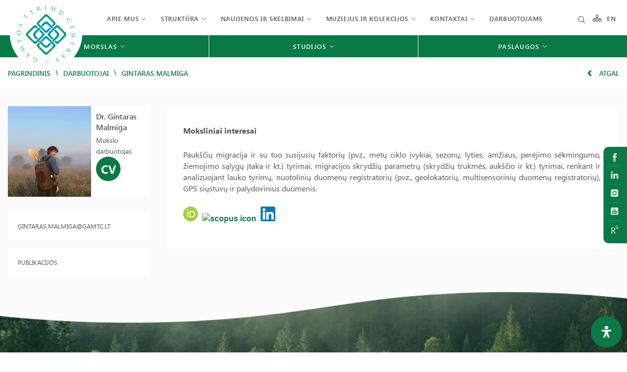

--- FILE ---
content_type: text/html; charset=UTF-8
request_url: https://gamtostyrimai.lt/darbuotojai/gintaras-malmiga/
body_size: 38609
content:
<!DOCTYPE html>
<html lang="lt-LT">

<head>
    <meta charset="UTF-8">
    <meta name="viewport" content="width=device-width, initial-scale=1">
    <link rel="profile" href="http://gmpg.org/xfn/11">

    <meta name='robots' content='index, follow, max-image-preview:large, max-snippet:-1, max-video-preview:-1' />
<link rel="alternate" href="https://gamtostyrimai.lt/en/darbuotojai/gintaras-malmiga/" hreflang="en" />
<link rel="alternate" href="https://gamtostyrimai.lt/darbuotojai/gintaras-malmiga/" hreflang="lt" />

	<!-- This site is optimized with the Yoast SEO plugin v26.8 - https://yoast.com/product/yoast-seo-wordpress/ -->
	<title>Gintaras Malmiga - Gamtos tyrimų centras</title>
	<link rel="canonical" href="https://gamtostyrimai.lt/darbuotojai/gintaras-malmiga/" />
	<meta property="og:locale" content="lt_LT" />
	<meta property="og:locale:alternate" content="en_GB" />
	<meta property="og:type" content="article" />
	<meta property="og:title" content="Gintaras Malmiga - Gamtos tyrimų centras" />
	<meta property="og:url" content="https://gamtostyrimai.lt/darbuotojai/gintaras-malmiga/" />
	<meta property="og:site_name" content="Gamtos tyrimų centras" />
	<meta property="article:modified_time" content="2025-05-06T09:14:36+00:00" />
	<meta property="og:image" content="https://gamtostyrimai.lt/wp-content/uploads/2022/07/Gintaras_Malmiga.jpg" />
	<meta property="og:image:width" content="1226" />
	<meta property="og:image:height" content="1266" />
	<meta property="og:image:type" content="image/jpeg" />
	<meta name="twitter:card" content="summary_large_image" />
	<script type="application/ld+json" class="yoast-schema-graph">{"@context":"https://schema.org","@graph":[{"@type":"WebPage","@id":"https://gamtostyrimai.lt/darbuotojai/gintaras-malmiga/","url":"https://gamtostyrimai.lt/darbuotojai/gintaras-malmiga/","name":"Gintaras Malmiga - Gamtos tyrimų centras","isPartOf":{"@id":"https://gamtostyrimai.lt/#website"},"primaryImageOfPage":{"@id":"https://gamtostyrimai.lt/darbuotojai/gintaras-malmiga/#primaryimage"},"image":{"@id":"https://gamtostyrimai.lt/darbuotojai/gintaras-malmiga/#primaryimage"},"thumbnailUrl":"https://gamtostyrimai.lt/wp-content/uploads/2022/07/Gintaras_Malmiga.jpg","datePublished":"2022-07-25T18:26:27+00:00","dateModified":"2025-05-06T09:14:36+00:00","breadcrumb":{"@id":"https://gamtostyrimai.lt/darbuotojai/gintaras-malmiga/#breadcrumb"},"inLanguage":"lt-LT","potentialAction":[{"@type":"ReadAction","target":["https://gamtostyrimai.lt/darbuotojai/gintaras-malmiga/"]}]},{"@type":"ImageObject","inLanguage":"lt-LT","@id":"https://gamtostyrimai.lt/darbuotojai/gintaras-malmiga/#primaryimage","url":"https://gamtostyrimai.lt/wp-content/uploads/2022/07/Gintaras_Malmiga.jpg","contentUrl":"https://gamtostyrimai.lt/wp-content/uploads/2022/07/Gintaras_Malmiga.jpg","width":1226,"height":1266},{"@type":"BreadcrumbList","@id":"https://gamtostyrimai.lt/darbuotojai/gintaras-malmiga/#breadcrumb","itemListElement":[{"@type":"ListItem","position":1,"name":"Home","item":"https://gamtostyrimai.lt/"},{"@type":"ListItem","position":2,"name":"Gintaras Malmiga"}]},{"@type":"WebSite","@id":"https://gamtostyrimai.lt/#website","url":"https://gamtostyrimai.lt/","name":"Gamtos tyrimų centras","description":"Valstybinis mokslinių tyrimų institutas","publisher":{"@id":"https://gamtostyrimai.lt/#organization"},"potentialAction":[{"@type":"SearchAction","target":{"@type":"EntryPoint","urlTemplate":"https://gamtostyrimai.lt/search/{search_term_string}"},"query-input":{"@type":"PropertyValueSpecification","valueRequired":true,"valueName":"search_term_string"}}],"inLanguage":"lt-LT"},{"@type":"Organization","@id":"https://gamtostyrimai.lt/#organization","name":"Gamtostyrimai.lt","url":"https://gamtostyrimai.lt/","logo":{"@type":"ImageObject","inLanguage":"lt-LT","@id":"https://gamtostyrimai.lt/#/schema/logo/image/","url":"https://gamtostyrimai.lt/wp-content/uploads/2022/02/Logo_lt.svg","contentUrl":"https://gamtostyrimai.lt/wp-content/uploads/2022/02/Logo_lt.svg","width":105,"height":99,"caption":"Gamtostyrimai.lt"},"image":{"@id":"https://gamtostyrimai.lt/#/schema/logo/image/"}}]}</script>
	<!-- / Yoast SEO plugin. -->


<link rel='dns-prefetch' href='//unpkg.com' />
<link rel='dns-prefetch' href='//cdnjs.cloudflare.com' />
<link rel="alternate" type="application/rss+xml" title="Gamtos tyrimų centras &raquo; Įrašų RSS srautas" href="https://gamtostyrimai.lt/feed/" />
<style id='wp-img-auto-sizes-contain-inline-css' type='text/css'>
img:is([sizes=auto i],[sizes^="auto," i]){contain-intrinsic-size:3000px 1500px}
/*# sourceURL=wp-img-auto-sizes-contain-inline-css */
</style>
<style id='classic-theme-styles-inline-css' type='text/css'>
/*! This file is auto-generated */
.wp-block-button__link{color:#fff;background-color:#32373c;border-radius:9999px;box-shadow:none;text-decoration:none;padding:calc(.667em + 2px) calc(1.333em + 2px);font-size:1.125em}.wp-block-file__button{background:#32373c;color:#fff;text-decoration:none}
/*# sourceURL=/wp-includes/css/classic-themes.min.css */
</style>
<link rel="stylesheet" href="https://gamtostyrimai.lt/wp-content/plugins/contact-form-7/includes/css/styles.css">
<style id='contact-form-7-inline-css' type='text/css'>
.wpcf7 .wpcf7-recaptcha iframe {margin-bottom: 0;}.wpcf7 .wpcf7-recaptcha[data-align="center"] > div {margin: 0 auto;}.wpcf7 .wpcf7-recaptcha[data-align="right"] > div {margin: 0 0 0 auto;}
/*# sourceURL=contact-form-7-inline-css */
</style>
<link rel="stylesheet" href="https://gamtostyrimai.lt/wp-content/plugins/wise-chat/assets/css/wise-chat-libs.min.css?v=3.1.4">
<link rel="stylesheet" href="https://gamtostyrimai.lt/wp-content/plugins/wise-chat/assets/css/wise-chat.min.css?v=3.1.4">
<link rel="stylesheet" href="https://gamtostyrimai.lt/wp-content/plugins/readabler/css/readabler.min.css">
<style id='mdp-readabler-inline-css' type='text/css'>

		:root{
		
			--readabler-reading-mask: rgba(0, 0, 0, 0.7)
		
		}
		.mdp-readabler-tts {
		
			--readabler-tts-bg: transparent;
			--readabler-tts-color: transparent;
			
		}
        
        #mdp-readabler-popup-box{
        
            --readabler-overlay: #0253ee;
            
            --readabler-bg: #ffffff;
            --readabler-bg-dark: #16191b;
            --readabler-text: #333;
            --readabler-text-dark: #deeffd;
            --readabler-color: rgba(33, 150, 243, 1);
            --readabler-color-dark: rgba(33, 150, 243, 1);
            --readabler-color-transparent: rgba(33,150,243,0.2);
            --readabler-color-transparent-dark: rgba(33,150,243,0.2);
            --readabler-border-radius: 20px;
            --readabler-animate: 600ms;          
            
        }
        
        .mdp-readabler-trigger-button-box{
        
            --readabler-btn-margin: 10px;
            --readabler-btn-padding: 20px;
            --readabler-btn-radius: 50px;
            --readabler-btn-color: #ffffff;
            --readabler-btn-color-hover: rgba(33, 150, 243, 1);
            --readabler-btn-bg: rgba(33, 150, 243, 1);
            --readabler-btn-bg-hover: #ffffff;
            --readabler-btn-size: 24px;
            --readabler-btn-delay: 0s;
        
        }
		
	        #mdp-readabler-keyboard-box {
	        
	        	--readabler-keyboard-light-bg: #ececec;
	        	--readabler-keyboard-light-key-bg: #ffffff;
	        	--readabler-keyboard-light-key: #111111;	        	
	        	--readabler-keyboard-dark-bg: #000000CC;
	        	--readabler-keyboard-dark-key-bg: rgba( 0, 0, 0, .5 );
	        	--readabler-keyboard-dark-key: #ffffff;
	        
	        }	        
	        
/*# sourceURL=mdp-readabler-inline-css */
</style>
<link rel="stylesheet" href="https://gamtostyrimai.lt/wp-content/plugins/search-filter-pro/public/assets/css/search-filter.min.css">
<link rel="stylesheet" href="https://cdnjs.cloudflare.com/ajax/libs/lightgallery/1.6.12/css/lightgallery.min.css">
<link rel="stylesheet" href="https://cdnjs.cloudflare.com/ajax/libs/jquery-nice-select/1.1.0/css/nice-select.min.css">
<link rel="stylesheet" href="https://gamtostyrimai.lt/wp-content/themes/zex/assets/css/app.min.css">
<link rel="stylesheet" href="https://gamtostyrimai.lt/wp-content/themes/zex/assets/css/registracija.css">
<link rel="stylesheet" href="//cdnjs.cloudflare.com/ajax/libs/magnific-popup.js/1.1.0/magnific-popup.min.css">
<link rel="stylesheet" href="https://gamtostyrimai.lt/wp-content/themes/zex/style.css">
<script type="text/javascript" src="https://gamtostyrimai.lt/wp-content/plugins/svg-support/vendor/DOMPurify/DOMPurify.min.js" id="bodhi-dompurify-library-js"></script>
<script type="text/javascript" src="https://gamtostyrimai.lt/wp-content/themes/zex/assets/js/jquery.min.js" id="jquery-js"></script>
<script type="text/javascript" id="bodhi_svg_inline-js-extra">
/* <![CDATA[ */
var svgSettings = {"skipNested":""};
//# sourceURL=bodhi_svg_inline-js-extra
/* ]]> */
</script>
<script type="text/javascript" src="https://gamtostyrimai.lt/wp-content/plugins/svg-support/js/min/svgs-inline-min.js" id="bodhi_svg_inline-js"></script>
<script type="text/javascript" id="bodhi_svg_inline-js-after">
/* <![CDATA[ */
cssTarget={"Bodhi":"img.style-svg","ForceInlineSVG":"style-svg"};ForceInlineSVGActive="false";frontSanitizationEnabled="on";
//# sourceURL=bodhi_svg_inline-js-after
/* ]]> */
</script>
<script type="text/javascript" id="search-filter-plugin-build-js-extra">
/* <![CDATA[ */
var SF_LDATA = {"ajax_url":"https://gamtostyrimai.lt/wp-admin/admin-ajax.php","home_url":"https://gamtostyrimai.lt/","extensions":[]};
//# sourceURL=search-filter-plugin-build-js-extra
/* ]]> */
</script>
<script type="text/javascript" src="https://gamtostyrimai.lt/wp-content/plugins/search-filter-pro/public/assets/js/search-filter-build.min.js" id="search-filter-plugin-build-js"></script>
<script type="text/javascript" src="https://gamtostyrimai.lt/wp-content/plugins/search-filter-pro/public/assets/js/chosen.jquery.min.js" id="search-filter-plugin-chosen-js"></script>
<script type="text/javascript" id="whp3754front.js9389-js-extra">
/* <![CDATA[ */
var whp_local_data = {"add_url":"https://gamtostyrimai.lt/wp-admin/post-new.php?post_type=event","ajaxurl":"https://gamtostyrimai.lt/wp-admin/admin-ajax.php"};
//# sourceURL=whp3754front.js9389-js-extra
/* ]]> */
</script>
<script type="text/javascript" src="https://gamtostyrimai.lt/wp-content/plugins/wp-security-hardening/modules/js/front.js" id="whp3754front.js9389-js"></script>
<link rel="icon" href="https://gamtostyrimai.lt/wp-content/uploads/2022/02/Logo_lt.svg" sizes="32x32" />
<link rel="icon" href="https://gamtostyrimai.lt/wp-content/uploads/2022/02/Logo_lt.svg" sizes="192x192" />
<link rel="apple-touch-icon" href="https://gamtostyrimai.lt/wp-content/uploads/2022/02/Logo_lt.svg" />
<meta name="msapplication-TileImage" content="https://gamtostyrimai.lt/wp-content/uploads/2022/02/Logo_lt.svg" />
    <link href="https://unpkg.com/aos@2.3.1/dist/aos.css" rel="stylesheet">


<style id='global-styles-inline-css' type='text/css'>
:root{--wp--preset--aspect-ratio--square: 1;--wp--preset--aspect-ratio--4-3: 4/3;--wp--preset--aspect-ratio--3-4: 3/4;--wp--preset--aspect-ratio--3-2: 3/2;--wp--preset--aspect-ratio--2-3: 2/3;--wp--preset--aspect-ratio--16-9: 16/9;--wp--preset--aspect-ratio--9-16: 9/16;--wp--preset--color--black: #000000;--wp--preset--color--cyan-bluish-gray: #abb8c3;--wp--preset--color--white: #ffffff;--wp--preset--color--pale-pink: #f78da7;--wp--preset--color--vivid-red: #cf2e2e;--wp--preset--color--luminous-vivid-orange: #ff6900;--wp--preset--color--luminous-vivid-amber: #fcb900;--wp--preset--color--light-green-cyan: #7bdcb5;--wp--preset--color--vivid-green-cyan: #00d084;--wp--preset--color--pale-cyan-blue: #8ed1fc;--wp--preset--color--vivid-cyan-blue: #0693e3;--wp--preset--color--vivid-purple: #9b51e0;--wp--preset--gradient--vivid-cyan-blue-to-vivid-purple: linear-gradient(135deg,rgb(6,147,227) 0%,rgb(155,81,224) 100%);--wp--preset--gradient--light-green-cyan-to-vivid-green-cyan: linear-gradient(135deg,rgb(122,220,180) 0%,rgb(0,208,130) 100%);--wp--preset--gradient--luminous-vivid-amber-to-luminous-vivid-orange: linear-gradient(135deg,rgb(252,185,0) 0%,rgb(255,105,0) 100%);--wp--preset--gradient--luminous-vivid-orange-to-vivid-red: linear-gradient(135deg,rgb(255,105,0) 0%,rgb(207,46,46) 100%);--wp--preset--gradient--very-light-gray-to-cyan-bluish-gray: linear-gradient(135deg,rgb(238,238,238) 0%,rgb(169,184,195) 100%);--wp--preset--gradient--cool-to-warm-spectrum: linear-gradient(135deg,rgb(74,234,220) 0%,rgb(151,120,209) 20%,rgb(207,42,186) 40%,rgb(238,44,130) 60%,rgb(251,105,98) 80%,rgb(254,248,76) 100%);--wp--preset--gradient--blush-light-purple: linear-gradient(135deg,rgb(255,206,236) 0%,rgb(152,150,240) 100%);--wp--preset--gradient--blush-bordeaux: linear-gradient(135deg,rgb(254,205,165) 0%,rgb(254,45,45) 50%,rgb(107,0,62) 100%);--wp--preset--gradient--luminous-dusk: linear-gradient(135deg,rgb(255,203,112) 0%,rgb(199,81,192) 50%,rgb(65,88,208) 100%);--wp--preset--gradient--pale-ocean: linear-gradient(135deg,rgb(255,245,203) 0%,rgb(182,227,212) 50%,rgb(51,167,181) 100%);--wp--preset--gradient--electric-grass: linear-gradient(135deg,rgb(202,248,128) 0%,rgb(113,206,126) 100%);--wp--preset--gradient--midnight: linear-gradient(135deg,rgb(2,3,129) 0%,rgb(40,116,252) 100%);--wp--preset--font-size--small: 13px;--wp--preset--font-size--medium: 20px;--wp--preset--font-size--large: 36px;--wp--preset--font-size--x-large: 42px;--wp--preset--spacing--20: 0.44rem;--wp--preset--spacing--30: 0.67rem;--wp--preset--spacing--40: 1rem;--wp--preset--spacing--50: 1.5rem;--wp--preset--spacing--60: 2.25rem;--wp--preset--spacing--70: 3.38rem;--wp--preset--spacing--80: 5.06rem;--wp--preset--shadow--natural: 6px 6px 9px rgba(0, 0, 0, 0.2);--wp--preset--shadow--deep: 12px 12px 50px rgba(0, 0, 0, 0.4);--wp--preset--shadow--sharp: 6px 6px 0px rgba(0, 0, 0, 0.2);--wp--preset--shadow--outlined: 6px 6px 0px -3px rgb(255, 255, 255), 6px 6px rgb(0, 0, 0);--wp--preset--shadow--crisp: 6px 6px 0px rgb(0, 0, 0);}:where(.is-layout-flex){gap: 0.5em;}:where(.is-layout-grid){gap: 0.5em;}body .is-layout-flex{display: flex;}.is-layout-flex{flex-wrap: wrap;align-items: center;}.is-layout-flex > :is(*, div){margin: 0;}body .is-layout-grid{display: grid;}.is-layout-grid > :is(*, div){margin: 0;}:where(.wp-block-columns.is-layout-flex){gap: 2em;}:where(.wp-block-columns.is-layout-grid){gap: 2em;}:where(.wp-block-post-template.is-layout-flex){gap: 1.25em;}:where(.wp-block-post-template.is-layout-grid){gap: 1.25em;}.has-black-color{color: var(--wp--preset--color--black) !important;}.has-cyan-bluish-gray-color{color: var(--wp--preset--color--cyan-bluish-gray) !important;}.has-white-color{color: var(--wp--preset--color--white) !important;}.has-pale-pink-color{color: var(--wp--preset--color--pale-pink) !important;}.has-vivid-red-color{color: var(--wp--preset--color--vivid-red) !important;}.has-luminous-vivid-orange-color{color: var(--wp--preset--color--luminous-vivid-orange) !important;}.has-luminous-vivid-amber-color{color: var(--wp--preset--color--luminous-vivid-amber) !important;}.has-light-green-cyan-color{color: var(--wp--preset--color--light-green-cyan) !important;}.has-vivid-green-cyan-color{color: var(--wp--preset--color--vivid-green-cyan) !important;}.has-pale-cyan-blue-color{color: var(--wp--preset--color--pale-cyan-blue) !important;}.has-vivid-cyan-blue-color{color: var(--wp--preset--color--vivid-cyan-blue) !important;}.has-vivid-purple-color{color: var(--wp--preset--color--vivid-purple) !important;}.has-black-background-color{background-color: var(--wp--preset--color--black) !important;}.has-cyan-bluish-gray-background-color{background-color: var(--wp--preset--color--cyan-bluish-gray) !important;}.has-white-background-color{background-color: var(--wp--preset--color--white) !important;}.has-pale-pink-background-color{background-color: var(--wp--preset--color--pale-pink) !important;}.has-vivid-red-background-color{background-color: var(--wp--preset--color--vivid-red) !important;}.has-luminous-vivid-orange-background-color{background-color: var(--wp--preset--color--luminous-vivid-orange) !important;}.has-luminous-vivid-amber-background-color{background-color: var(--wp--preset--color--luminous-vivid-amber) !important;}.has-light-green-cyan-background-color{background-color: var(--wp--preset--color--light-green-cyan) !important;}.has-vivid-green-cyan-background-color{background-color: var(--wp--preset--color--vivid-green-cyan) !important;}.has-pale-cyan-blue-background-color{background-color: var(--wp--preset--color--pale-cyan-blue) !important;}.has-vivid-cyan-blue-background-color{background-color: var(--wp--preset--color--vivid-cyan-blue) !important;}.has-vivid-purple-background-color{background-color: var(--wp--preset--color--vivid-purple) !important;}.has-black-border-color{border-color: var(--wp--preset--color--black) !important;}.has-cyan-bluish-gray-border-color{border-color: var(--wp--preset--color--cyan-bluish-gray) !important;}.has-white-border-color{border-color: var(--wp--preset--color--white) !important;}.has-pale-pink-border-color{border-color: var(--wp--preset--color--pale-pink) !important;}.has-vivid-red-border-color{border-color: var(--wp--preset--color--vivid-red) !important;}.has-luminous-vivid-orange-border-color{border-color: var(--wp--preset--color--luminous-vivid-orange) !important;}.has-luminous-vivid-amber-border-color{border-color: var(--wp--preset--color--luminous-vivid-amber) !important;}.has-light-green-cyan-border-color{border-color: var(--wp--preset--color--light-green-cyan) !important;}.has-vivid-green-cyan-border-color{border-color: var(--wp--preset--color--vivid-green-cyan) !important;}.has-pale-cyan-blue-border-color{border-color: var(--wp--preset--color--pale-cyan-blue) !important;}.has-vivid-cyan-blue-border-color{border-color: var(--wp--preset--color--vivid-cyan-blue) !important;}.has-vivid-purple-border-color{border-color: var(--wp--preset--color--vivid-purple) !important;}.has-vivid-cyan-blue-to-vivid-purple-gradient-background{background: var(--wp--preset--gradient--vivid-cyan-blue-to-vivid-purple) !important;}.has-light-green-cyan-to-vivid-green-cyan-gradient-background{background: var(--wp--preset--gradient--light-green-cyan-to-vivid-green-cyan) !important;}.has-luminous-vivid-amber-to-luminous-vivid-orange-gradient-background{background: var(--wp--preset--gradient--luminous-vivid-amber-to-luminous-vivid-orange) !important;}.has-luminous-vivid-orange-to-vivid-red-gradient-background{background: var(--wp--preset--gradient--luminous-vivid-orange-to-vivid-red) !important;}.has-very-light-gray-to-cyan-bluish-gray-gradient-background{background: var(--wp--preset--gradient--very-light-gray-to-cyan-bluish-gray) !important;}.has-cool-to-warm-spectrum-gradient-background{background: var(--wp--preset--gradient--cool-to-warm-spectrum) !important;}.has-blush-light-purple-gradient-background{background: var(--wp--preset--gradient--blush-light-purple) !important;}.has-blush-bordeaux-gradient-background{background: var(--wp--preset--gradient--blush-bordeaux) !important;}.has-luminous-dusk-gradient-background{background: var(--wp--preset--gradient--luminous-dusk) !important;}.has-pale-ocean-gradient-background{background: var(--wp--preset--gradient--pale-ocean) !important;}.has-electric-grass-gradient-background{background: var(--wp--preset--gradient--electric-grass) !important;}.has-midnight-gradient-background{background: var(--wp--preset--gradient--midnight) !important;}.has-small-font-size{font-size: var(--wp--preset--font-size--small) !important;}.has-medium-font-size{font-size: var(--wp--preset--font-size--medium) !important;}.has-large-font-size{font-size: var(--wp--preset--font-size--large) !important;}.has-x-large-font-size{font-size: var(--wp--preset--font-size--x-large) !important;}
/*# sourceURL=global-styles-inline-css */
</style>
<link rel="stylesheet" href="https://gamtostyrimai.lt/wp-content/plugins/wp-security-hardening/modules/inc/assets/css/tw-bs4.css">
<link rel="stylesheet" href="https://gamtostyrimai.lt/wp-content/plugins/wp-security-hardening/modules/inc/fa/css/font-awesome.min.css">
<link rel="stylesheet" href="https://gamtostyrimai.lt/wp-content/plugins/wp-security-hardening/modules/css/front.css">
</head>

<body class="wp-singular darbuotojai-template-default single single-darbuotojai postid-7181 wp-theme-zex gintaras-malmiga">

    


    <header class="header">


        
        <div id="mobile-menu">
            <ul>
                <li>
                    <a href="https://gamtostyrimai.lt/meniu-medis/" class="mob-medis">
                        <svg version="1.1" id="Layer_1" xmlns="http://www.w3.org/2000/svg"
                            xmlns:xlink="http://www.w3.org/1999/xlink" x="0px" y="0px"
                            viewBox="0 0 22.3549995 17.9769993" style="enable-background:new 0 0 22.3549995 17.9769993;"
                            xml:space="preserve">
                            <style type="text/css">
                            .st0asa {
                                fill: rgb(8, 122, 69);
                            }
                            </style>
                            <path id="Path" class="st0asa"
                                d="M21.1820011,10.9700003H19.769001V8.9840002
                            c0.0152168-0.1912937-0.0430756-0.3811913-0.1630001-0.5310001c-0.1237984-0.1449423-0.2984467-0.2369175-0.4880009-0.257h-7.177
                            v-1.25h1.3999996c0.6671476-0.0040145,1.2047234-0.548099,1.2007093-1.2152472
                            c-0.0000696-0.0115871-0.0003061-0.0231724-0.0007095-0.0347528V1.2590001
                            c0.0281773-0.6665647-0.4893379-1.2297645-1.1559019-1.257942c-0.0146923-0.0006211-0.0293932-0.0009738-0.0440979-0.0010581
                            H9.0539999C8.3824854,0.0092338,7.8456006,0.5610895,7.8548346,1.2326043C7.8548775,1.2357364,7.8549328,1.2388682,7.855,1.242
                            v4.4789996C7.8421993,6.0355668,7.9527111,6.3427033,8.1630001,6.5769997
                            C8.3865728,6.814189,8.6934223,6.9554257,9.0190001,6.9709997h1.4390001v1.2250004H3.3759999
                            C3.1836114,8.1977291,2.9982893,8.268733,2.8539999,8.3959999c-0.1512206,0.1481028-0.2323041,0.3535385-0.223,0.5649996v2.0090008
                            H1.212c-0.3224303-0.0000076-0.6312987,0.1297388-0.857,0.3599997c-0.2236712,0.2289591-0.3495413,0.535924-0.351,0.8559999
                            v4.4840002c-0.0166647,0.3151493,0.0943625,0.6237183,0.308,0.8560009C0.5317496,17.769268,0.8404133,17.9135036,1.168,17.9260006
                            h4.3240004c0.6715236-0.0085716,1.2089515-0.5599003,1.2003789-1.2314224
                            c-0.0000792-0.0061932-0.0002055-0.0123863-0.0003791-0.0185776v-4.4370003
                            c0.0244327-0.6761074-0.5038543-1.2440071-1.1799617-1.2684402c-0.0066776-0.0002413-0.0133572-0.0004282-0.0200381-0.0005598
                            h-1.388V9.7379999h6.3549995v1.25H9.059c-0.6627226-0.0049944-1.2040143,0.5281992-1.2090092,1.1909218
                            c-0.0001483,0.0196981,0.0001884,0.0393972,0.0010095,0.0590782v4.479001
                            c-0.0166645,0.3151493,0.0943627,0.6237183,0.3080001,0.8560009c0.2203636,0.2424355,0.5286579,0.3864975,0.8559999,0.3999996
                            h4.2819996c0.6715231-0.0085716,1.208951-0.5599003,1.2003794-1.2314224
                            c-0.0000792-0.0061932-0.000206-0.0123863-0.0003796-0.0185776v-4.4840012
                            c0.0166645-0.3151484-0.0943623-0.6237173-0.3079996-0.8559999c-0.2203646-0.2424355-0.5286579-0.3864975-0.8559999-0.3999996
                            h-1.3999996V9.7379999h6.4000015v1.25h-1.4330006c-0.6671486,0.004015-1.2047243,0.5480995-1.2007103,1.2152472
                            c0.0000696,0.0115871,0.0003061,0.0231724,0.0007095,0.0347528v4.479001
                            c-0.0166645,0.3151493,0.0943623,0.6237183,0.3080006,0.8560009c0.2203636,0.2424355,0.5286579,0.3864975,0.8560009,0.3999996
                            h4.2819996c0.3223133,0.0008755,0.6311951-0.1290283,0.8560009-0.3600006
                            c0.225214-0.2279415,0.3513546-0.5355663,0.3509998-0.8560009v-4.5270004
                            C22.3596439,11.5655041,21.8452034,11.0119648,21.1820011,10.9700003z M13.0539999,1.55v3.9059999L9.3459997,5.3789997V1.516
                            L13.0539999,1.55z M20.9120007,12.4960003v3.8630009H17.191v-3.8630009H20.9120007z M9.3459997,16.4440002v-3.9400015h3.7080002
                            v3.906003L9.3459997,16.4440002z M1.5090001,16.4440002v-3.9400015h3.7170002v3.906003L1.5090001,16.4440002z" />
                        </svg>

                    </a>
                </li>
                <li class="paieska">
                    <a href="https://gamtostyrimai.lt/?s=&polylang_lang=lt">
                        <i class="elp-search"></i>
                    </a>
                </li>


                
                                        <li>
                        <a href="#">
                            Apie mus                        </a>


                        <!-- se houver submenu -->
                                                <ul class="sub-menu">
                            
                            <li>
                                <a href="https://gamtostyrimai.lt/apie-mus-misija/">
                                    Apie mus                                </a>


                                <!-- se for menu de terceiro nível -->
                                                                <!-- se for menu de terceiro nível -->
                            </li>
                            
                            <li>
                                <a href="">
                                    Dokumentai                                </a>


                                <!-- se for menu de terceiro nível -->
                                                                <ul class="sub-menu">
                                                                        <li>
                                        <a href="https://gamtostyrimai.lt/apie-mus-misija/istatai/">
                                            GTC Įstatai                                        </a>
                                    </li>
                                                                        <li>
                                        <a href="https://gamtostyrimai.lt/gtc-veikla-reglamentuojantys-dokumentai-istatai-aktualus-vyriausybes-nutarimai/">
                                            GTC veiklą reglamentuojantys dokumentai                                        </a>
                                    </li>
                                                                        <li>
                                        <a href="https://gamtostyrimai.lt/vidiniai-dokumentai/">
                                            Vidaus dokumentai                                        </a>
                                    </li>
                                                                        <li>
                                        <a href="https://gamtostyrimai.lt/finansines-ataskaitos/">
                                            Finansinės ataskaitos                                        </a>
                                    </li>
                                                                        <li>
                                        <a href="https://gamtostyrimai.lt/metines-veiklos-ataskaitos/">
                                            Metinės veiklos ataskaitos                                        </a>
                                    </li>
                                                                        <li>
                                        <a href="https://gamtostyrimai.lt/strateginiai-veiklos-planai/">
                                            Strateginiai veiklos planai                                        </a>
                                    </li>
                                                                    </ul>
                                                                <!-- se for menu de terceiro nível -->
                            </li>
                            
                            <li>
                                <a href="https://gamtostyrimai.lt/viesieji-pirkimai/">
                                    Viešieji pirkimai                                </a>


                                <!-- se for menu de terceiro nível -->
                                                                <!-- se for menu de terceiro nível -->
                            </li>
                            
                            <li>
                                <a href="https://gamtostyrimai.lt/korupcijos-prevencija/">
                                    Korupcijos prevencija                                </a>


                                <!-- se for menu de terceiro nível -->
                                                                <!-- se for menu de terceiro nível -->
                            </li>
                            
                            <li>
                                <a href="https://gamtostyrimai.lt/naryste-nacionalinese-ir-tarptautinese-organizacijose-ir-asociacijose/">
                                    Narystė nacionalinėse ir tarptautinėse organizacijose ir asociacijose                                </a>


                                <!-- se for menu de terceiro nível -->
                                                                <!-- se for menu de terceiro nível -->
                            </li>
                            
                            <li>
                                <a href="https://gamtostyrimai.lt/bendradarbiavimas-ir-socialine-partneryste/">
                                    Bendradarbiavimas ir socialinė partnerystė                                </a>


                                <!-- se for menu de terceiro nível -->
                                                                <!-- se for menu de terceiro nível -->
                            </li>
                            
                            <li>
                                <a href="https://gamtostyrimai.lt/apie-mus-misija/pagalba-ukrainai/pagalbos-ukrainai-organizavimo-darbo-grupe/">
                                    Pagalba Ukrainai                                </a>


                                <!-- se for menu de terceiro nível -->
                                                                <ul class="sub-menu">
                                                                        <li>
                                        <a href="https://gamtostyrimai.lt/apie-mus-misija/pagalba-ukrainai/pagalbos-ukrainai-organizavimo-darbo-grupe/">
                                            Pagalbos Ukrainai organizavimo darbo grupė                                        </a>
                                    </li>
                                                                        <li>
                                        <a href="https://gamtostyrimai.lt/apie-mus-misija/pagalba-ukrainai/parama-ukrainos-tyrejams/">
                                            Parama Ukrainos tyrėjams                                        </a>
                                    </li>
                                                                        <li>
                                        <a href="https://gamtostyrimai.lt/apie-mus-misija/pagalba-ukrainai/savanoryste-finansine-parama/">
                                            Savanorystė, finansinė parama                                        </a>
                                    </li>
                                                                        <li>
                                        <a href="https://gamtostyrimai.lt/apie-mus-misija/pagalba-ukrainai/pagalba-ukrainieciu-seimos-lietuvoje/">
                                            Pagalba ukrainiečių šeimoms Lietuvoje                                        </a>
                                    </li>
                                                                    </ul>
                                                                <!-- se for menu de terceiro nível -->
                            </li>
                            
                            <li>
                                <a href="https://gamtostyrimai.lt/leidiniai/">
                                    Leidyba                                </a>


                                <!-- se for menu de terceiro nível -->
                                                                <ul class="sub-menu">
                                                                        <li>
                                        <a href="https://gamtostyrimai.lt/leidziami-zurnalai/">
                                            Periodiniai leidiniai                                        </a>
                                    </li>
                                                                        <li>
                                        <a href="https://gamtostyrimai.lt/leidiniai-kategorija/neperiodiniai-leidiniai/">
                                            Neperiodiniai leidiniai                                        </a>
                                    </li>
                                                                    </ul>
                                                                <!-- se for menu de terceiro nível -->
                            </li>
                            
                            <li>
                                <a href="https://gamtostyrimai.lt/ziniasklaida/">
                                    Žiniasklaidoje                                </a>


                                <!-- se for menu de terceiro nível -->
                                                                <!-- se for menu de terceiro nível -->
                            </li>
                                                    </ul>
                                            </li>
                    <!-- se houver submenu -->
                                        <li>
                        <a href="#">
                            Struktūra                        </a>


                        <!-- se houver submenu -->
                                                <ul class="sub-menu">
                            
                            <li>
                                <a href="https://gamtostyrimai.lt/gtc-struktura/">
                                    Struktūros schema                                </a>


                                <!-- se for menu de terceiro nível -->
                                                                <!-- se for menu de terceiro nível -->
                            </li>
                            
                            <li>
                                <a href="https://gamtostyrimai.lt/administracija/">
                                    Vadovybė                                </a>


                                <!-- se for menu de terceiro nível -->
                                                                <!-- se for menu de terceiro nível -->
                            </li>
                            
                            <li>
                                <a href="https://gamtostyrimai.lt/mokslo-taryba/">
                                    Mokslo taryba                                </a>


                                <!-- se for menu de terceiro nível -->
                                                                <!-- se for menu de terceiro nível -->
                            </li>
                            
                            <li>
                                <a href="https://gamtostyrimai.lt/akademines-etikos-komisija/">
                                    Akademinės etikos komisija                                </a>


                                <!-- se for menu de terceiro nível -->
                                                                <!-- se for menu de terceiro nível -->
                            </li>
                            
                            <li>
                                <a href="https://gamtostyrimai.lt/ankstyvosios-karjeros-tyreju-komitetas/">
                                    Ankstyvosios karjeros tyrėjų komitetas                                </a>


                                <!-- se for menu de terceiro nível -->
                                                                <ul class="sub-menu">
                                                                        <li>
                                        <a href="https://gamtostyrimai.lt/ankstyvosios-karjeros-tyreju-komitetas/naujienos/">
                                            Naujienos                                        </a>
                                    </li>
                                                                        <li>
                                        <a href="https://gamtostyrimai.lt/ankstyvosios-karjeros-tyreju-komitetas/apie-mus/">
                                            Apie mus                                        </a>
                                    </li>
                                                                        <li>
                                        <a href="https://gamtostyrimai.lt/ankstyvosios-karjeros-tyreju-komitetas/nuostatai/">
                                            Nuostatai                                        </a>
                                    </li>
                                                                        <li>
                                        <a href="https://gamtostyrimai.lt/ankstyvosios-karjeros-tyreju-komitetas/sudetis/">
                                            Sudėtis                                        </a>
                                    </li>
                                                                        <li>
                                        <a href="https://gamtostyrimai.lt/ankstyvosios-karjeros-tyreju-komitetas/veikla/">
                                            Veikla                                        </a>
                                    </li>
                                                                        <li>
                                        <a href="https://gamtostyrimai.lt/ankstyvosios-karjeros-tyreju-komitetas/naudinga-informacija/">
                                            Naudinga informacija                                        </a>
                                    </li>
                                                                        <li>
                                        <a href="https://gamtostyrimai.lt/ankstyvosios-karjeros-tyreju-komitetas/kontaktai/">
                                            Kontaktai                                        </a>
                                    </li>
                                                                    </ul>
                                                                <!-- se for menu de terceiro nível -->
                            </li>
                            
                            <li>
                                <a href="https://gamtostyrimai.lt/moksliniai-padaliniai/">
                                    Mokslo padaliniai                                </a>


                                <!-- se for menu de terceiro nível -->
                                                                <!-- se for menu de terceiro nível -->
                            </li>
                            
                            <li>
                                <a href="https://gamtostyrimai.lt/lauko-tyrimu-bazes-ir-stacionarai/">
                                    Lauko tyrimų bazės ir stacionarai                                </a>


                                <!-- se for menu de terceiro nível -->
                                                                <!-- se for menu de terceiro nível -->
                            </li>
                            
                            <li>
                                <a href="https://gamtostyrimai.lt/aptarnavimo-padaliniai/">
                                    Aptarnavimo padaliniai                                </a>


                                <!-- se for menu de terceiro nível -->
                                                                <!-- se for menu de terceiro nível -->
                            </li>
                            
                            <li>
                                <a href="https://gamtostyrimai.lt/medziokles-stacionaras-vilkaraistis/">
                                    Medžioklės stacionaras „Vilkaraistis“                                </a>


                                <!-- se for menu de terceiro nível -->
                                                                <!-- se for menu de terceiro nível -->
                            </li>
                            
                            <li>
                                <a href="https://gamtostyrimai.lt/mokslininku-mobilumo-skatinimo-fondas/">
                                    MOKSLININKŲ MOBILUMO SKATINIMO FONDAS                                </a>


                                <!-- se for menu de terceiro nível -->
                                                                <!-- se for menu de terceiro nível -->
                            </li>
                                                    </ul>
                                            </li>
                    <!-- se houver submenu -->
                                        <li>
                        <a href="https://gamtostyrimai.lt/naujienos/">
                            Naujienos ir skelbimai                        </a>


                        <!-- se houver submenu -->
                                                <ul class="sub-menu">
                            
                            <li>
                                <a href="https://gamtostyrimai.lt/naujienos/">
                                    Naujienos                                </a>


                                <!-- se for menu de terceiro nível -->
                                                                <!-- se for menu de terceiro nível -->
                            </li>
                            
                            <li>
                                <a href="https://gamtostyrimai.lt/renginiai-skelbimai/">
                                    Skelbimai                                </a>


                                <!-- se for menu de terceiro nível -->
                                                                <!-- se for menu de terceiro nível -->
                            </li>
                                                    </ul>
                                            </li>
                    <!-- se houver submenu -->
                                        <li>
                        <a href="#">
                            Muziejus ir kolekcijos                        </a>


                        <!-- se houver submenu -->
                                                <ul class="sub-menu">
                            
                            <li>
                                <a href="https://gamtostyrimai.lt/mineralu-muziejus/">
                                    Mineralų muziejus                                </a>


                                <!-- se for menu de terceiro nível -->
                                                                <ul class="sub-menu">
                                                                        <li>
                                        <a href="https://gamtostyrimai.lt/mineralu-muziejus/fosiliju-kolekcija/">
                                            Fosilijų kolekcija                                        </a>
                                    </li>
                                                                        <li>
                                        <a href="https://gamtostyrimai.lt/mineralu-muziejus/juvelyriniu-dirbiniu-kolekcija/">
                                            Juvelyrinių dirbinių kolekcija                                        </a>
                                    </li>
                                                                        <li>
                                        <a href="https://gamtostyrimai.lt/mineralu-muziejus/lietuvos-naudingu-iskasenu-kolekcija/">
                                            Lietuvos naudingųjų iškasenų kolekcija                                        </a>
                                    </li>
                                                                        <li>
                                        <a href="https://gamtostyrimai.lt/mineralu-muziejus/meteoritu-kolekcija/">
                                            Meteoritų kolekcija                                        </a>
                                    </li>
                                                                        <li>
                                        <a href="https://gamtostyrimai.lt/mineralu-muziejus/mineralu-kolekcija/">
                                            Mineralų kolekcija                                        </a>
                                    </li>
                                                                        <li>
                                        <a href="https://gamtostyrimai.lt/mineralu-muziejus/uolienu-kolekcija/">
                                            Uolienų kolekcija                                        </a>
                                    </li>
                                                                    </ul>
                                                                <!-- se for menu de terceiro nível -->
                            </li>
                            
                            <li>
                                <a href="https://gamtostyrimai.lt/herbariumas/">
                                    Herbariumas                                </a>


                                <!-- se for menu de terceiro nível -->
                                                                <!-- se for menu de terceiro nível -->
                            </li>
                            
                            <li>
                                <a href="https://gamtostyrimai.lt/mikroorganizmu-kolekcija/">
                                    Mikroorganizmų kolekcija                                </a>


                                <!-- se for menu de terceiro nível -->
                                                                <ul class="sub-menu">
                                                                        <li>
                                        <a href="https://gamtostyrimai.lt/?page_id=1486">
                                            Bakterijos                                        </a>
                                    </li>
                                                                        <li>
                                        <a href="https://gamtostyrimai.lt/mikroorganizmu-kolekcija/mikroskopiniai-grybai/">
                                            Mikroskopiniai grybai                                        </a>
                                    </li>
                                                                        <li>
                                        <a href="https://gamtostyrimai.lt/mikroorganizmu-kolekcija/mieles/">
                                            Mielės                                        </a>
                                    </li>
                                                                    </ul>
                                                                <!-- se for menu de terceiro nível -->
                            </li>
                            
                            <li>
                                <a href="https://gamtostyrimai.lt/paleontologine-kolekcija/">
                                    Paleontologinė kolekcija                                </a>


                                <!-- se for menu de terceiro nível -->
                                                                <!-- se for menu de terceiro nível -->
                            </li>
                            
                            <li>
                                <a href="https://gamtostyrimai.lt/parazitiniu-organizmu-kolekcija/">
                                    Parazitinių organizmų kolekcija                                </a>


                                <!-- se for menu de terceiro nível -->
                                                                <!-- se for menu de terceiro nível -->
                            </li>
                            
                            <li>
                                <a href="https://gamtostyrimai.lt/entomologiniai-rinkiniai/">
                                    Entomologiniai rinkiniai                                </a>


                                <!-- se for menu de terceiro nível -->
                                                                <!-- se for menu de terceiro nível -->
                            </li>
                                                    </ul>
                                            </li>
                    <!-- se houver submenu -->
                                        <li>
                        <a href="#">
                            Kontaktai                        </a>


                        <!-- se houver submenu -->
                                                <ul class="sub-menu">
                            
                            <li>
                                <a href="https://gamtostyrimai.lt/rekvizitai/">
                                    Rekvizitai                                </a>


                                <!-- se for menu de terceiro nível -->
                                                                <!-- se for menu de terceiro nível -->
                            </li>
                            
                            <li>
                                <a href="https://gamtostyrimai.lt/darbuotoju-kontaktai/">
                                    Darbuotojų kontaktai                                </a>


                                <!-- se for menu de terceiro nível -->
                                                                <!-- se for menu de terceiro nível -->
                            </li>
                            
                            <li>
                                <a href="https://gamtostyrimai.lt/susisiekite/">
                                    Susisiekite                                </a>


                                <!-- se for menu de terceiro nível -->
                                                                <!-- se for menu de terceiro nível -->
                            </li>
                                                    </ul>
                                            </li>
                    <!-- se houver submenu -->
                                        <li>
                        <a href="https://gamtostyrimai.lt/darbuotojams">
                            Darbuotojams                        </a>


                        <!-- se houver submenu -->
                                            </li>
                    <!-- se houver submenu -->
                    


                


                                
                                <li class="zalias">
                    <a href="">
                        Mokslas                    </a>


                    <!-- se houver submenu -->
                                        <ul class="sub-menu">
                        
                        <li>
                            <a href="https://gamtostyrimai.lt/mokslines-veiklos-kryptys/">
                                Mokslo veiklos kryptys                            </a>


                            <!-- se for menu de terceiro nível -->
                                                        <!-- se for menu de terceiro nível -->
                        </li>
                        
                        <li>
                            <a href="https://gamtostyrimai.lt/ilgalaikes-programos/">
                                Ilgalaikės programos                            </a>


                            <!-- se for menu de terceiro nível -->
                                                        <!-- se for menu de terceiro nível -->
                        </li>
                        
                        <li>
                            <a href="https://gamtostyrimai.lt/mokslines-publikacijos/">
                                Mokslo publikacijos                            </a>


                            <!-- se for menu de terceiro nível -->
                                                        <!-- se for menu de terceiro nível -->
                        </li>
                        
                        <li>
                            <a href="https://gamtostyrimai.lt/naujos-organizmu-rusys/">
                                Naujos organizmų rūšys                            </a>


                            <!-- se for menu de terceiro nível -->
                                                        <!-- se for menu de terceiro nível -->
                        </li>
                        
                        <li>
                            <a href="http://gamtostyrimai.lt/kategorija/iimtepp">
                                Mokslo programos ir projektai                            </a>


                            <!-- se for menu de terceiro nível -->
                                                        <!-- se for menu de terceiro nível -->
                        </li>
                                            </ul>
                                    </li>
                <!-- se houver submenu -->
                                <li class="zalias">
                    <a href="/">
                        Studijos                    </a>


                    <!-- se houver submenu -->
                                        <ul class="sub-menu">
                        
                        <li>
                            <a href="">
                                Doktorantūra                            </a>


                            <!-- se for menu de terceiro nível -->
                                                        <ul class="sub-menu">
                                                                <li>
                                    <a href="https://gamtostyrimai.lt/doktorantai/">
                                        Doktorantai                                    </a>
                                </li>
                                                            </ul>
                                                        <!-- se for menu de terceiro nível -->
                        </li>
                        
                        <li>
                            <a href="https://gamtostyrimai.lt/biologija/">
                                Mokslo kryptis Biologija (N 010)                            </a>


                            <!-- se for menu de terceiro nível -->
                                                        <!-- se for menu de terceiro nível -->
                        </li>
                        
                        <li>
                            <a href="https://gamtostyrimai.lt/ekologija-ir-aplinkotyra/">
                                Mokslo kryptis Ekologija ir aplinkotyra (N 012)                            </a>


                            <!-- se for menu de terceiro nível -->
                                                        <!-- se for menu de terceiro nível -->
                        </li>
                        
                        <li>
                            <a href="https://gamtostyrimai.lt/fizine-geografija/">
                                Mokslo kryptis Fizinė geografija (N 006)                            </a>


                            <!-- se for menu de terceiro nível -->
                                                        <!-- se for menu de terceiro nível -->
                        </li>
                        
                        <li>
                            <a href="https://gamtostyrimai.lt/geologija/">
                                Mokslo kryptis Geologija (N 005)                            </a>


                            <!-- se for menu de terceiro nível -->
                                                        <!-- se for menu de terceiro nível -->
                        </li>
                        
                        <li>
                            <a href="https://gamtostyrimai.lt/zoologija/">
                                Mokslo kryptis Zoologija (N 014)                            </a>


                            <!-- se for menu de terceiro nível -->
                                                        <!-- se for menu de terceiro nível -->
                        </li>
                        
                        <li>
                            <a href="https://gamtostyrimai.lt/dokumentai/">
                                Dokumentai                            </a>


                            <!-- se for menu de terceiro nível -->
                                                        <!-- se for menu de terceiro nível -->
                        </li>
                        
                        <li>
                            <a href="https://gamtostyrimai.lt/priemimas-i-studijas/">
                                Priėmimas į doktorantūros studijas 2025 m. BAIGTAS                            </a>


                            <!-- se for menu de terceiro nível -->
                                                        <!-- se for menu de terceiro nível -->
                        </li>
                        
                        <li>
                            <a href="https://gamtostyrimai.lt/apgintos-disertacijos/">
                                Apgintos daktaro disertacijos                            </a>


                            <!-- se for menu de terceiro nível -->
                                                        <!-- se for menu de terceiro nível -->
                        </li>
                        
                        <li>
                            <a href="https://gamtostyrimai.lt/podoktoranturos-stazuotes/">
                                Podoktorantūros stažuotės                            </a>


                            <!-- se for menu de terceiro nível -->
                                                        <!-- se for menu de terceiro nível -->
                        </li>
                        
                        <li>
                            <a href="">
                                Studentams                            </a>


                            <!-- se for menu de terceiro nível -->
                                                        <ul class="sub-menu">
                                                                <li>
                                    <a href="https://gamtostyrimai.lt/kategorija/studentu-moksline-praktika/">
                                        Studentų mokslinė praktika                                    </a>
                                </li>
                                                                <li>
                                    <a href="https://gamtostyrimai.lt/baigiamuju-darbu-temos/">
                                        Studentų praktika ir baigiamieji darbai                                    </a>
                                </li>
                                                            </ul>
                                                        <!-- se for menu de terceiro nível -->
                        </li>
                                            </ul>
                                    </li>
                <!-- se houver submenu -->
                                <li class="zalias">
                    <a href="">
                        Paslaugos                    </a>


                    <!-- se houver submenu -->
                                        <ul class="sub-menu">
                        
                        <li>
                            <a href="https://gamtostyrimai.lt/analitine/">
                                Paslaugų ir įrangos katalogas                            </a>


                            <!-- se for menu de terceiro nível -->
                                                        <!-- se for menu de terceiro nível -->
                        </li>
                        
                        <li>
                            <a href="https://gamtostyrimai.lt/dalyvavimas-komisijose-ir-konsultacinese-grupese/">
                                Veikla komisijose ir konsultacinėse grupėse                            </a>


                            <!-- se for menu de terceiro nível -->
                                                        <!-- se for menu de terceiro nível -->
                        </li>
                        
                        <li>
                            <a href="https://gamtostyrimai.lt/savanoryste/">
                                Savanorystė                            </a>


                            <!-- se for menu de terceiro nível -->
                                                        <!-- se for menu de terceiro nível -->
                        </li>
                                            </ul>
                                    </li>
                <!-- se houver submenu -->
                
                                                <li class="zalias ico"><a href="https://www.facebook.com/Gamtos-tyrim%C5%B3-centras-571751419698415/" target="_blank">
                        <svg version="1.1" id="Layer_1" xmlns="http://www.w3.org/2000/svg"
                            xmlns:xlink="http://www.w3.org/1999/xlink" x="0px" y="0px" viewBox="0 0 7.0560002 15.2419996"
                            style="enable-background:new 0 0 7.0560002 15.2419996;" xml:space="preserve">
                            <style type="text/css">
                            .st0 {
                                fill: #fff;
                            }
                            </style>
                            <path class="st0" d="M1.623,7.6209998H0V5.0100002h1.623V2.964c0-1.9760001,0.988-2.964,3.316-2.964h2.1170001v2.681H5.3629999
                            c-0.5650001,0-0.7059999,0.2119999-0.7059999,0.8469999v1.4820004h2.4000001l-0.2120004,2.54H4.7280002v7.691H1.6280003
                            L1.623,7.6209998z" />
                        </svg>
                    </a></li>
                                                <li class="zalias ico"><a href="https://www.linkedin.com/company/nature-research-centre/" target="_blank">
                        <svg version="1.1" id="Layer_1" xmlns="http://www.w3.org/2000/svg"
                            xmlns:xlink="http://www.w3.org/1999/xlink" x="0px" y="0px" viewBox="0 0 14.2010002 14.1709995"
                            style="enable-background:new 0 0 14.2010002 14.1709995;" xml:space="preserve">
                            <style type="text/css">
                            .st0 {
                                fill: #fff;
                            }
                            </style>
                            <path class="st0" d="M0.231,4.7059999H3.177v9.4650002H0.231V4.7059999z M1.7079999,0C0.7646976,0,0,0.7646976,0,1.7079999
                            s0.7646977,1.7079999,1.7079999,1.7079999s1.7079999-0.7646978,1.7079999-1.7079999l0,0
                            C3.4132538,0.7658374,2.6501625,0.0027461,1.7079999,0z M10.6660004,4.4679999C9.5264692,4.4238772,8.4559317,5.0134039,7.8839998,6
                            H7.8460002V4.7059999H5.027v9.4650002h2.9390001V9.4870005c0-1.2379999,0.2310004-2.4320002,1.7680001-2.4320002
                            c1.507,0,1.5290003,1.4099998,1.5290003,2.5139999v4.6000004h2.9369993V8.9799995
                            C14.1940002,6.4289999,13.6420002,4.4679999,10.6660004,4.4679999z" />
                        </svg>

                    </a></li>
                                                <li class="zalias ico"><a href="https://www.instagram.com/gamtostyrimucentras/" target="_blank">
                        <svg version="1.1" id="Layer_1" xmlns="http://www.w3.org/2000/svg"
                            xmlns:xlink="http://www.w3.org/1999/xlink" x="0px" y="0px" viewBox="0 0 13.7119999 13.7119999"
                            style="enable-background:new 0 0 13.7119999 13.7119999;" xml:space="preserve">
                            <style type="text/css">
                            .st0 {
                                fill: #fff;
                            }
                            </style>
                            <path class="st0" d="M6.8559999,4.3390002c1.4359407,0,2.5999994,1.1640596,2.5999994,2.5999999
                            S8.2919397,9.5389996,6.8559999,9.5389996S4.256,8.3749399,4.256,6.9390001S5.4200597,4.3390002,6.8559999,4.3390002
                            L6.8559999,4.3390002z M11.6999998,0H2c-1.1060238,0.0049549-2.000011,0.9029652-2,2.0090001v9.6999998
                            c0,1.10954,0.89946,2.0089998,2.0090001,2.0089998h9.6999998c1.1095352-0.0033026,2.0063143-0.9054356,2.0030117-2.0149708
                            c-0.0000029-0.0010099-0.0000067-0.0020189-0.0000114-0.0030289V2C13.7070408,0.8928047,12.8072052-0.0016645,11.6999998,0z
                            M6.8559999,10.9540005c-2.2334394,0-4.0440006-1.8105602-4.0440006-4.0439997S4.6225595,2.8660004,6.855999,2.8660002
                            s4.0440006,1.8105597,4.0440006,4.0439997C10.8961468,9.1418409,9.087841,10.9501467,6.8559999,10.9540005z M11.2749996,3.2680006
                            c-0.4418278,0-0.8000002-0.3581724-0.8000002-0.8000002s0.3581724-0.8,0.8000002-0.7999998s0.8000002,0.3581723,0.8000002,0.8000001
                            C12.0744476,2.9094377,11.7164373,3.2670004,11.2749996,3.267V3.2680006z" />
                        </svg>

                    </a></li>
                                                                <li class="zalias ico"><a href="https://www.youtube.com/channel/UCqX2ElcvwabdlB-ctd6HdBA" target="_blank">
                        <svg version="1.1" id="Layer_1" xmlns="http://www.w3.org/2000/svg"
                            xmlns:xlink="http://www.w3.org/1999/xlink" x="0px" y="0px" viewBox="0 0 13.8400002 13.8400002"
                            style="enable-background:new 0 0 13.8400002 13.8400002;" xml:space="preserve">
                            <style type="text/css">
                            .st0 {
                                fill: #fff;
                            }
                            </style>
                            <path class="st0"
                                d="M7.5440001,8.5340004V7.4230003H6.9229999v3.8330002l0.5139999-0.0080004l0.046-0.2379999
                            c0.6569996,0.6000004,1.0699997,0.1890001,1.0699997-0.533l0,0V8.9849997C8.5500002,8.415,8.1230001,8.0740004,7.5440001,8.5340004z
                            M8.085,10.5860004c-0.0289888,0.150774-0.1747146,0.2495003-0.3254881,0.2205114
                            C7.64782,10.785038,7.5604744,10.6976929,7.539,10.5860004v-1.677c0.0289884-0.150774,0.1747146-0.2495003,0.3254881-0.2205114
                            C7.9761801,8.7099628,8.0635252,8.797308,8.085,8.9090004V10.5860004z M4.2919998,11.2860003H3.665V7.9120002H3.0409999V7.4200001h2
                            v0.5H4.2930002L4.2919998,11.2860003z M6.5310001,4.9489999L6.5310001,4.9489999V3.368
                            C6.5179887,3.2150171,6.6314583,3.0804524,6.784441,3.067441C6.9374237,3.0544298,7.0719886,3.1678991,7.085,3.3208818
                            c0.0013332,0.0156779,0.0013332,0.0314405,0,0.0471182v1.5809999c0.0130115,0.1529827-0.1004581,0.2875476-0.2534409,0.300559
                            s-0.2875476-0.1004581-0.300559-0.2534409C6.5296669,4.9804401,6.5296669,4.9646778,6.5310001,4.9489999z M5.9200001,8.4230003
                            h0.6269999v2.8569994h-0.5v-0.3699999C5.8563166,11.2451,5.4444675,11.3836746,5.0900002,11.2319994
                            c-0.151-0.1079998-0.1459999-0.3000002-0.1620002-0.4619999c-0.0079999-0.092,0-0.2950001,0-0.5679998V8.4229994h0.6220002
                            v1.8059998c-0.0098433,0.145834-0.0098433,0.2921658,0,0.4379997c0.0890002,0.2729998,0.3190002,0.1239996,0.3699999-0.0139999
                            c0.0101337-0.1448231,0.0101337-0.2901773,0-0.4350004V8.4230003z M12.1099997,0H1.73
                            C0.7750043,0.0011021,0.0011021,0.7750043,0,1.73v10.3799992c0.0011019,0.9549961,0.7750041,1.728898,1.73,1.7300005h10.3799992
                            c0.9549961-0.0011015,1.728898-0.7750034,1.7300005-1.7299995V1.73C13.8388977,0.7750041,13.0649958,0.0011019,12.1099997,0z
                            M8.0279999,2.684h0.5720005V5c0,0.1270256,0.1029749,0.23,0.2299995,0.23c0.1270256,0,0.2300005-0.1029744,0.2300005-0.23V2.684
                            h0.5499992v2.9710002H8.9099998l0.0109997-0.2459998c-0.0387993,0.0883369-0.0993509,0.1654019-0.1759996,0.224
                            C8.6749897,5.6837101,8.590435,5.7103748,8.5039997,5.7090006c-0.0907755,0.0031991-0.1803856-0.0212088-0.257-0.0700002
                            C8.1810989,5.5907598,8.130147,5.5249033,8.1000004,5.4489999C8.0673113,5.369523,8.0467482,5.2855864,8.0389996,5.1999998
                            c-0.0080004-0.086-0.0109997-0.257-0.0109997-0.5110002V2.684z M6.3109999,2.714
                            c0.136343-0.1013024,0.3032799-0.1528304,0.473-0.1459999c0.1442771-0.0021389,0.2869534,0.0304434,0.4159999,0.095
                            c0.1090822,0.056118,0.2015023,0.1399164,0.2680001,0.243C7.5299954,3.0008402,7.5740585,3.1062531,7.598,3.217
                            c0.0281916,0.1607213,0.0399189,0.323899,0.0349998,0.487v0.7509999c0.00425,0.2022099-0.0067811,0.4044518-0.033,0.605
                            c-0.0216341,0.1285982-0.0685372,0.2516346-0.138,0.362C7.3978152,5.5277658,7.3048635,5.6130872,7.1939998,5.6679997
                            C7.0753975,5.7218761,6.9462414,5.7485271,6.816,5.7459998C6.6794562,5.7503757,6.543427,5.7272506,6.4159999,5.678
                            C6.3114371,5.637466,6.2217636,5.5659366,6.1589999,5.473C6.0935884,5.3720946,6.0487313,5.2592726,6.027,5.1410003
                            C5.9947348,4.9470968,5.9820046,4.7504454,5.9889998,4.5540004V3.7679999l0,0
                            C5.982482,3.5432096,6.0060234,3.3185558,6.059,3.0999999c0.0413604-0.1527276,0.1303353-0.2882917,0.2540002-0.3870001
                            L6.3109999,2.714z M4.4839997,1.5139999l0.4160004,1.454l0.414-1.449h0.7220001l-0.776,1.952v2.2780001H4.5999999V3.473L3.77,1.513
                            L4.4839997,1.5139999z M11.4259996,10.934c-0.0255756,0.7897081-0.6831093,1.4110832-1.4730005,1.3920002H3.8900001
                            c-0.789891,0.019083-1.4474242-0.602293-1.473-1.3920002V7.744c0.0255725-0.7892504,0.6836088-1.4097605,1.473-1.3889999h6.0629997
                            c0.78897-0.0196595,1.446353,0.600235,1.4730005,1.3889999L11.4259996,10.934z M10.0419998,10.283v0.3269997
                            c-0.0011005,0.1409941-0.116003,0.2545547-0.257,0.2539997h-0.092c-0.1409969,0.000555-0.2558994-0.1130056-0.257-0.2539997
                            V9.9200001h1.0760002V9.5150003c0.0044422-0.2537441-0.0062437-0.5075274-0.0319996-0.7600002
                            c-0.0780001-0.5380001-0.8299999-0.6239996-1.2080002-0.349c-0.1238146,0.086051-0.2158804,0.2104454-0.2620001,0.3540001
                            C8.9488468,8.9652109,8.9214888,9.1790037,8.9289999,9.3930006v0.8889999c0,1.4790001,1.8000002,1.2699995,1.5839996,0
                            L10.0419998,10.283z M9.448,9.0769997c0.0005512-0.1531439,0.124855-0.2770004,0.2779999-0.2769995h0.0380001
                            c0.1538057,0.0005302,0.2788191,0.1242085,0.2810001,0.2779999l-0.0080004,0.3459997H9.4420004L9.448,9.0769997z" />
                        </svg>


                    </a></li>                                <li class="zalias ico"><a href="https://www.researchgate.net/institution/Nature-Research-Centre" target="_blank">
                        <svg version="1.1" id="Layer_1" xmlns="http://www.w3.org/2000/svg"
                            xmlns:xlink="http://www.w3.org/1999/xlink" x="0px" y="0px" viewBox="0 0 14.2950001 15.4720001"
                            style="enable-background:new 0 0 14.2950001 15.4720001;" xml:space="preserve">
                            <style type="text/css">
                            .st0 {
                                fill: #E9F3F1;
                            }
                            </style>
                            <path class="st0" d="M12.0380001,0c-0.4716969-0.0148587-0.9370308,0.1119238-1.3360004,0.364
                        c-0.3770838,0.2607075-0.6531572,0.6430454-0.7819996,1.0829999C9.8893785,1.5391839,9.8653183,1.6334192,9.8480005,1.7289999
                        c-0.0206671,0.1133333-0.0373335,0.2273333-0.0500002,0.342C9.7806673,2.227,9.7700014,2.3833332,9.7660007,2.54
                        c-0.0059996,0.1819999-0.0080004,0.4000001-0.0080004,0.655c0,0.2186668,0.0030003,0.4373331,0.0089998,0.6559999
                        C9.7716665,4.0076666,9.7823324,4.164,9.7989998,4.3199997c0.0126667,0.1146665,0.0293331,0.2286668,0.0500002,0.342l0,0
                        c0.0179272,0.0955429,0.0423164,0.1897593,0.073,0.2820001c0.1295443,0.4398837,0.4058876,0.8221059,0.783,1.0829997
                        c0.3994884,0.2525768,0.865613,0.3793845,1.3380003,0.3639998C12.522275,6.3985028,12.9928169,6.262321,13.3940001,6
                        c0.3687735-0.2554536,0.6365719-0.6318574,0.757-1.0640001c0.0568247-0.19596,0.0949945-0.3968539,0.1140003-0.5999999
                        c0.0237026-0.2586164,0.0330505-0.5183485,0.0279999-0.7779999V3.03c0.0070486-0.0436168-0.0225954-0.0846896-0.0662117-0.0917387
                        C14.2189159,2.9369891,14.2108984,2.9369011,14.2030001,2.938h-1.9750004
                        c-0.0437737-0.0060015-0.0841236,0.0246189-0.0901251,0.068392c-0.001029,0.007504-0.0009871,0.015116,0.0001249,0.022608V3.645
                        c-0.0065727,0.0431325,0.0230646,0.083427,0.0661964,0.0899999c0.0078888,0.0012023,0.0159149,0.0012023,0.0238037,0H13.302
                        c0.0268965-0.002986,0.0511217,0.0163977,0.0541077,0.0432944c0.000432,0.0038922,0.0003958,0.007822-0.0001078,0.0117056
                        C13.3616133,3.9763103,13.3539267,4.1627836,13.3330002,4.348c-0.0225086,0.1323895-0.0542536,0.2630415-0.0950003,0.3909998
                        c-0.0679703,0.2299833-0.2131186,0.4295182-0.4110003,0.5650001c-0.234478,0.1541739-0.5104647,0.233027-0.7910004,0.2259998
                        c-0.2774458,0.0074396-0.5502405-0.0723009-0.7799997-0.2280002c-0.21138-0.1371417-0.3650932-0.347075-0.4320002-0.5900002
                        c-0.0518627-0.1591048-0.0837736-0.3240328-0.0950003-0.4910002c-0.0100002-0.140667-0.017334-0.2816665-0.0220003-0.4230001
                        c-0.0059996-0.168-0.0089998-0.369-0.0089998-0.605c0-0.2,0.0029993-0.3999999,0.0089998-0.6000001
                        c0.0046663-0.1413333,0.0123329-0.2823331,0.0229998-0.4230001c0.0132704-0.1667941,0.0468531-0.3313442,0.1000004-0.49
                        c0.080657-0.265048,0.2492647-0.4946789,0.4779997-0.651C11.5143585,0.865947,11.7734585,0.7844452,12.0360003,0.8
                        c0.2605371-0.0120472,0.5182943,0.0579003,0.7370005,0.2c0.2158985,0.1513815,0.3863621,0.3588426,0.493,0.6
                        c0.0299997,0.061,0.0719995,0.076,0.1280003,0.045l0.6730003-0.277c0.0415344-0.0218787,0.0574684-0.0732849,0.0355892-0.114819
                        C14.1001415,1.2485313,14.0972662,1.2441187,14.0940018,1.24c-0.0798912-0.1711028-0.1806583-0.3316571-0.3000002-0.478
                        c-0.1244087-0.1557737-0.2721548-0.2913755-0.4380016-0.402c-0.179903-0.115289-0.3760872-0.2029313-0.5819998-0.26
                        C12.5346546,0.0319104,12.2868357-0.0017608,12.0380001,0z M4.7090001,3.7620001c-1.0890002,0-1.9569998,0.0550001-2.77,0.0550001
                        c-0.7390001,0-1.477,0-1.938-0.0190001v0.536l0.7,0.1290002c0.48,0.0929999,0.757,0.3150001,0.757,1.46v7.2769995
                        c0,1.1459999-0.277,1.3669996-0.757,1.4589996l-0.7,0.1289997v0.5360003
                        c0.4999999-0.0190001,1.3670001-0.0550003,2.2339997-0.0550003c0.8320003,0,1.9000001,0.0369997,2.3639998,0.0550003v-0.5360003
                        l-0.961-0.1289997c-0.5-0.0740004-0.757-0.3140001-0.757-1.46v-3.0829992
                        C3.3249998,10.1529999,3.7130003,10.1529999,4.303,10.1529999C5.1088486,11.6446543,6.0483656,13.0601225,7.1099997,14.382
                        c0.6171026,0.7197437,1.5274191,1.1206512,2.4749994,1.0900002c0.2902279,0.0059614,0.578867-0.0442963,0.8500004-0.1479998
                        v-0.4799995C9.7260885,14.7693911,9.0754452,14.4174681,8.625,13.8650007
                        c-1.0741081-1.2001896-2.0155582-2.5127888-2.8080001-3.9150009C7.2911453,9.5946093,8.3517494,8.305975,8.4169998,6.7909999
                        c0-2.0680003-1.6059999-3.029-3.7119999-3.029L4.7090001,3.7620001z M4.3770003,4.5939999
                        c1.1874795-0.1698322,2.2877979,0.6551332,2.4576302,1.8426127c0.0211859,0.1481323,0.0270066,0.298058,0.0173697,0.4473872
                        c0.0419483,1.3121109-0.9877214,2.4097919-2.2998323,2.4517403C4.4379301,9.3393927,4.3235774,9.3348007,4.21,9.3219995
                        C3.7660213,9.3262167,3.3221149,9.3078594,2.8800001,9.2669992V4.631c0.4250002-0.0380001,1-0.0380001,1.5-0.0380001
                        L4.3770003,4.5939999z" />
                        </svg>

                    </a></li>
                

            </ul>
        </div>


        
                <div class="container menu-fix">
            <div class="brand-block">
                <a href="https://gamtostyrimai.lt" title="Logo_lt">
                    <img src="https://gamtostyrimai.lt/wp-content/uploads/2022/02/Logo_lt.svg" alt="" />
                </a>
            </div>

            <div class="meniu-block topmenu">
                <div class="container">
                    <ul id="menu-top-meniu-lt" class="navigation"><li class="active menu-item menu-item-has-children menu-apie-mus"><a href="#">Apie mus</a>
<ul class="sub-menu">
	<li class="menu-item menu-apie-mus"><a href="https://gamtostyrimai.lt/apie-mus-misija/">Apie mus</a></li>
	<li class="menu-item menu-item-has-children menu-dokumentai"><a>Dokumentai</a>
	<ul class="sub-menu">
		<li class="menu-item menu-gtc-istatai"><a href="https://gamtostyrimai.lt/apie-mus-misija/istatai/">GTC Įstatai</a></li>
		<li class="menu-item menu-gtc-veikla-reglamentuojantys-dokumentai"><a href="https://gamtostyrimai.lt/gtc-veikla-reglamentuojantys-dokumentai-istatai-aktualus-vyriausybes-nutarimai/">GTC veiklą reglamentuojantys dokumentai</a></li>
		<li class="menu-item menu-vidaus-dokumentai"><a href="https://gamtostyrimai.lt/vidiniai-dokumentai/">Vidaus dokumentai</a></li>
		<li class="menu-item menu-finansines-ataskaitos"><a href="https://gamtostyrimai.lt/finansines-ataskaitos/">Finansinės ataskaitos</a></li>
		<li class="menu-item menu-metines-veiklos-ataskaitos"><a href="https://gamtostyrimai.lt/metines-veiklos-ataskaitos/">Metinės veiklos ataskaitos</a></li>
		<li class="menu-item menu-strateginiai-veiklos-planai"><a href="https://gamtostyrimai.lt/strateginiai-veiklos-planai/">Strateginiai veiklos planai</a></li>
	</ul>
</li>
	<li class="menu-item menu-viesieji-pirkimai"><a href="https://gamtostyrimai.lt/viesieji-pirkimai/">Viešieji pirkimai</a></li>
	<li class="menu-item menu-korupcijos-prevencija"><a href="https://gamtostyrimai.lt/korupcijos-prevencija/">Korupcijos prevencija</a></li>
	<li class="menu-item menu-naryste-nacionalinese-ir-tarptautinese-organizacijose-ir-asociacijose"><a href="https://gamtostyrimai.lt/naryste-nacionalinese-ir-tarptautinese-organizacijose-ir-asociacijose/">Narystė nacionalinėse ir tarptautinėse organizacijose ir asociacijose</a></li>
	<li class="menu-item menu-bendradarbiavimas-ir-socialine-partneryste"><a href="https://gamtostyrimai.lt/bendradarbiavimas-ir-socialine-partneryste/">Bendradarbiavimas ir socialinė partnerystė</a></li>
	<li class="menu-item menu-item-has-children menu-pagalba-ukrainai"><a href="https://gamtostyrimai.lt/apie-mus-misija/pagalba-ukrainai/pagalbos-ukrainai-organizavimo-darbo-grupe/">Pagalba Ukrainai</a>
	<ul class="sub-menu">
		<li class="menu-item menu-pagalbos-ukrainai-organizavimo-darbo-grupe"><a href="https://gamtostyrimai.lt/apie-mus-misija/pagalba-ukrainai/pagalbos-ukrainai-organizavimo-darbo-grupe/">Pagalbos Ukrainai organizavimo darbo grupė</a></li>
		<li class="menu-item menu-parama-ukrainos-tyrejams"><a href="https://gamtostyrimai.lt/apie-mus-misija/pagalba-ukrainai/parama-ukrainos-tyrejams/">Parama Ukrainos tyrėjams</a></li>
		<li class="menu-item menu-savanoryste-finansine-parama"><a href="https://gamtostyrimai.lt/apie-mus-misija/pagalba-ukrainai/savanoryste-finansine-parama/">Savanorystė, finansinė parama</a></li>
		<li class="menu-item menu-pagalba-ukrainieciu-seimoms-lietuvoje"><a href="https://gamtostyrimai.lt/apie-mus-misija/pagalba-ukrainai/pagalba-ukrainieciu-seimos-lietuvoje/">Pagalba ukrainiečių šeimoms Lietuvoje</a></li>
	</ul>
</li>
	<li class="menu-item menu-item-has-children menu-leidyba"><a href="https://gamtostyrimai.lt/leidiniai/">Leidyba</a>
	<ul class="sub-menu">
		<li class="menu-item menu-periodiniai-leidiniai"><a href="https://gamtostyrimai.lt/leidziami-zurnalai/">Periodiniai leidiniai</a></li>
		<li class="menu-item menu-neperiodiniai-leidiniai"><a href="https://gamtostyrimai.lt/leidiniai-kategorija/neperiodiniai-leidiniai/">Neperiodiniai leidiniai</a></li>
	</ul>
</li>
	<li class="menu-item menu-ziniasklaidoje"><a href="https://gamtostyrimai.lt/ziniasklaida/">Žiniasklaidoje</a></li>
</ul>
</li>
<li class="menu-item menu-item-has-children menu-struktura"><a href="#">Struktūra</a>
<ul class="sub-menu">
	<li class="menu-item menu-strukturos-schema"><a href="https://gamtostyrimai.lt/gtc-struktura/">Struktūros schema</a></li>
	<li class="menu-item menu-vadovybe"><a href="https://gamtostyrimai.lt/administracija/">Vadovybė</a></li>
	<li class="menu-item menu-mokslo-taryba"><a href="https://gamtostyrimai.lt/mokslo-taryba/">Mokslo taryba</a></li>
	<li class="menu-item menu-akademines-etikos-komisija"><a href="https://gamtostyrimai.lt/akademines-etikos-komisija/">Akademinės etikos komisija</a></li>
	<li class="menu-item menu-item-has-children menu-ankstyvosios-karjeros-tyreju-komitetas"><a href="https://gamtostyrimai.lt/ankstyvosios-karjeros-tyreju-komitetas/">Ankstyvosios karjeros tyrėjų komitetas</a>
	<ul class="sub-menu">
		<li class="menu-item menu-naujienos"><a href="https://gamtostyrimai.lt/ankstyvosios-karjeros-tyreju-komitetas/naujienos/">Naujienos</a></li>
		<li class="menu-item menu-apie-mus"><a href="https://gamtostyrimai.lt/ankstyvosios-karjeros-tyreju-komitetas/apie-mus/">Apie mus</a></li>
		<li class="menu-item menu-nuostatai"><a href="https://gamtostyrimai.lt/ankstyvosios-karjeros-tyreju-komitetas/nuostatai/">Nuostatai</a></li>
		<li class="menu-item menu-sudetis"><a href="https://gamtostyrimai.lt/ankstyvosios-karjeros-tyreju-komitetas/sudetis/">Sudėtis</a></li>
		<li class="menu-item menu-veikla"><a href="https://gamtostyrimai.lt/ankstyvosios-karjeros-tyreju-komitetas/veikla/">Veikla</a></li>
		<li class="menu-item menu-naudinga-informacija"><a href="https://gamtostyrimai.lt/ankstyvosios-karjeros-tyreju-komitetas/naudinga-informacija/">Naudinga informacija</a></li>
		<li class="menu-item menu-kontaktai"><a href="https://gamtostyrimai.lt/ankstyvosios-karjeros-tyreju-komitetas/kontaktai/">Kontaktai</a></li>
	</ul>
</li>
	<li class="menu-item menu-mokslo-padaliniai"><a href="https://gamtostyrimai.lt/moksliniai-padaliniai/">Mokslo padaliniai</a></li>
	<li class="menu-item menu-lauko-tyrimu-bazes-ir-stacionarai"><a href="https://gamtostyrimai.lt/lauko-tyrimu-bazes-ir-stacionarai/">Lauko tyrimų bazės ir stacionarai</a></li>
	<li class="menu-item menu-aptarnavimo-padaliniai"><a href="https://gamtostyrimai.lt/aptarnavimo-padaliniai/">Aptarnavimo padaliniai</a></li>
	<li class="menu-item menu-medziokles-stacionaras-vilkaraistis"><a href="https://gamtostyrimai.lt/medziokles-stacionaras-vilkaraistis/">Medžioklės stacionaras „Vilkaraistis“</a></li>
	<li class="menu-item menu-mokslininku-mobilumo-skatinimo-fondas"><a href="https://gamtostyrimai.lt/mokslininku-mobilumo-skatinimo-fondas/">MOKSLININKŲ MOBILUMO SKATINIMO FONDAS</a></li>
</ul>
</li>
<li class="menu-item menu-item-has-children menu-naujienos-ir-skelbimai"><a href="https://gamtostyrimai.lt/naujienos/">Naujienos ir skelbimai</a>
<ul class="sub-menu">
	<li class="menu-item menu-naujienos"><a href="https://gamtostyrimai.lt/naujienos/">Naujienos</a></li>
	<li class="menu-item menu-skelbimai"><a href="https://gamtostyrimai.lt/renginiai-skelbimai/">Skelbimai</a></li>
</ul>
</li>
<li class="menu-item menu-item-has-children menu-muziejus-ir-kolekcijos"><a href="#">Muziejus ir kolekcijos</a>
<ul class="sub-menu">
	<li class="menu-item menu-item-has-children menu-mineralu-muziejus"><a href="https://gamtostyrimai.lt/mineralu-muziejus/">Mineralų muziejus</a>
	<ul class="sub-menu">
		<li class="menu-item menu-fosiliju-kolekcija"><a href="https://gamtostyrimai.lt/mineralu-muziejus/fosiliju-kolekcija/">Fosilijų kolekcija</a></li>
		<li class="menu-item menu-juvelyriniu-dirbiniu-kolekcija"><a href="https://gamtostyrimai.lt/mineralu-muziejus/juvelyriniu-dirbiniu-kolekcija/">Juvelyrinių dirbinių kolekcija</a></li>
		<li class="menu-item menu-lietuvos-naudinguju-iskasenu-kolekcija"><a href="https://gamtostyrimai.lt/mineralu-muziejus/lietuvos-naudingu-iskasenu-kolekcija/">Lietuvos naudingųjų iškasenų kolekcija</a></li>
		<li class="menu-item menu-meteoritu-kolekcija"><a href="https://gamtostyrimai.lt/mineralu-muziejus/meteoritu-kolekcija/">Meteoritų kolekcija</a></li>
		<li class="menu-item menu-mineralu-kolekcija"><a href="https://gamtostyrimai.lt/mineralu-muziejus/mineralu-kolekcija/">Mineralų kolekcija</a></li>
		<li class="menu-item menu-uolienu-kolekcija"><a href="https://gamtostyrimai.lt/mineralu-muziejus/uolienu-kolekcija/">Uolienų kolekcija</a></li>
	</ul>
</li>
	<li class="menu-item menu-herbariumas"><a href="https://gamtostyrimai.lt/herbariumas/">Herbariumas</a></li>
	<li class="menu-item menu-item-has-children menu-mikroorganizmu-kolekcija"><a href="https://gamtostyrimai.lt/mikroorganizmu-kolekcija/">Mikroorganizmų kolekcija</a>
	<ul class="sub-menu">
		<li class="menu-item menu-bakterijos"><a href="https://gamtostyrimai.lt/?page_id=1486">Bakterijos</a></li>
		<li class="menu-item menu-mikroskopiniai-grybai"><a href="https://gamtostyrimai.lt/mikroorganizmu-kolekcija/mikroskopiniai-grybai/">Mikroskopiniai grybai</a></li>
		<li class="menu-item menu-mieles"><a href="https://gamtostyrimai.lt/mikroorganizmu-kolekcija/mieles/">Mielės</a></li>
	</ul>
</li>
	<li class="menu-item menu-paleontologine-kolekcija"><a href="https://gamtostyrimai.lt/paleontologine-kolekcija/">Paleontologinė kolekcija</a></li>
	<li class="menu-item menu-parazitiniu-organizmu-kolekcija"><a href="https://gamtostyrimai.lt/parazitiniu-organizmu-kolekcija/">Parazitinių organizmų kolekcija</a></li>
	<li class="menu-item menu-entomologiniai-rinkiniai"><a href="https://gamtostyrimai.lt/entomologiniai-rinkiniai/">Entomologiniai rinkiniai</a></li>
</ul>
</li>
<li class="menu-item menu-item-has-children menu-kontaktai"><a href="#">Kontaktai</a>
<ul class="sub-menu">
	<li class="menu-item menu-rekvizitai"><a href="https://gamtostyrimai.lt/rekvizitai/">Rekvizitai</a></li>
	<li class="menu-item menu-darbuotoju-kontaktai"><a href="https://gamtostyrimai.lt/darbuotoju-kontaktai/">Darbuotojų kontaktai</a></li>
	<li class="menu-item menu-susisiekite"><a href="https://gamtostyrimai.lt/susisiekite/">Susisiekite</a></li>
</ul>
</li>
<li class="menu-item menu-darbuotojams"><a href="https://gamtostyrimai.lt/darbuotojams">Darbuotojams</a></li>
</ul>                </div>
            </div>


            <div class="small-block">
                <div class="search">
                    <a href="https://gamtostyrimai.lt/?s=&polylang_lang=lt">
                        <i class="elp-search"></i>
                    </a>
                </div>
                <div class="medis">
                    <a href="https://gamtostyrimai.lt/meniu-medis/">
                        <svg version="1.1" id="Layer_1" xmlns="http://www.w3.org/2000/svg"
                            xmlns:xlink="http://www.w3.org/1999/xlink" x="0px" y="0px"
                            viewBox="0 0 22.3549995 17.9769993" style="enable-background:new 0 0 22.3549995 17.9769993;"
                            xml:space="preserve">
                            <style type="text/css">
                            .st0as {
                                fill: #535353;
                            }
                            </style>
                            <path id="Path" class="st0as"
                                d="M21.1820011,10.9700003H19.769001V8.9840002
                            c0.0152168-0.1912937-0.0430756-0.3811913-0.1630001-0.5310001c-0.1237984-0.1449423-0.2984467-0.2369175-0.4880009-0.257h-7.177
                            v-1.25h1.3999996c0.6671476-0.0040145,1.2047234-0.548099,1.2007093-1.2152472
                            c-0.0000696-0.0115871-0.0003061-0.0231724-0.0007095-0.0347528V1.2590001
                            c0.0281773-0.6665647-0.4893379-1.2297645-1.1559019-1.257942c-0.0146923-0.0006211-0.0293932-0.0009738-0.0440979-0.0010581
                            H9.0539999C8.3824854,0.0092338,7.8456006,0.5610895,7.8548346,1.2326043C7.8548775,1.2357364,7.8549328,1.2388682,7.855,1.242
                            v4.4789996C7.8421993,6.0355668,7.9527111,6.3427033,8.1630001,6.5769997
                            C8.3865728,6.814189,8.6934223,6.9554257,9.0190001,6.9709997h1.4390001v1.2250004H3.3759999
                            C3.1836114,8.1977291,2.9982893,8.268733,2.8539999,8.3959999c-0.1512206,0.1481028-0.2323041,0.3535385-0.223,0.5649996v2.0090008
                            H1.212c-0.3224303-0.0000076-0.6312987,0.1297388-0.857,0.3599997c-0.2236712,0.2289591-0.3495413,0.535924-0.351,0.8559999
                            v4.4840002c-0.0166647,0.3151493,0.0943625,0.6237183,0.308,0.8560009C0.5317496,17.769268,0.8404133,17.9135036,1.168,17.9260006
                            h4.3240004c0.6715236-0.0085716,1.2089515-0.5599003,1.2003789-1.2314224
                            c-0.0000792-0.0061932-0.0002055-0.0123863-0.0003791-0.0185776v-4.4370003
                            c0.0244327-0.6761074-0.5038543-1.2440071-1.1799617-1.2684402c-0.0066776-0.0002413-0.0133572-0.0004282-0.0200381-0.0005598
                            h-1.388V9.7379999h6.3549995v1.25H9.059c-0.6627226-0.0049944-1.2040143,0.5281992-1.2090092,1.1909218
                            c-0.0001483,0.0196981,0.0001884,0.0393972,0.0010095,0.0590782v4.479001
                            c-0.0166645,0.3151493,0.0943627,0.6237183,0.3080001,0.8560009c0.2203636,0.2424355,0.5286579,0.3864975,0.8559999,0.3999996
                            h4.2819996c0.6715231-0.0085716,1.208951-0.5599003,1.2003794-1.2314224
                            c-0.0000792-0.0061932-0.000206-0.0123863-0.0003796-0.0185776v-4.4840012
                            c0.0166645-0.3151484-0.0943623-0.6237173-0.3079996-0.8559999c-0.2203646-0.2424355-0.5286579-0.3864975-0.8559999-0.3999996
                            h-1.3999996V9.7379999h6.4000015v1.25h-1.4330006c-0.6671486,0.004015-1.2047243,0.5480995-1.2007103,1.2152472
                            c0.0000696,0.0115871,0.0003061,0.0231724,0.0007095,0.0347528v4.479001
                            c-0.0166645,0.3151493,0.0943623,0.6237183,0.3080006,0.8560009c0.2203636,0.2424355,0.5286579,0.3864975,0.8560009,0.3999996
                            h4.2819996c0.3223133,0.0008755,0.6311951-0.1290283,0.8560009-0.3600006
                            c0.225214-0.2279415,0.3513546-0.5355663,0.3509998-0.8560009v-4.5270004
                            C22.3596439,11.5655041,21.8452034,11.0119648,21.1820011,10.9700003z M13.0539999,1.55v3.9059999L9.3459997,5.3789997V1.516
                            L13.0539999,1.55z M20.9120007,12.4960003v3.8630009H17.191v-3.8630009H20.9120007z M9.3459997,16.4440002v-3.9400015h3.7080002
                            v3.906003L9.3459997,16.4440002z M1.5090001,16.4440002v-3.9400015h3.7170002v3.906003L1.5090001,16.4440002z" />
                        </svg>

                    </a>
                </div>
                <div class="languages">
                    <ul>
                        	<li class="lang-item lang-item-2 lang-item-en lang-item-first"><a  lang="en-GB" hreflang="en-GB" href="https://gamtostyrimai.lt/en/darbuotojai/gintaras-malmiga/">EN</a></li>
                    </ul>
                </div>
            </div>
        </div>
        <div class="meniu-block zalias-meniu">
            <div class="container">
                <ul id="menu-pagrindinis-lt" class="navigation"><li class="menu-item menu-item-has-children menu-mokslas"><a><span>Mokslas</span></a>
<ul class="sub-menu">
	<li class="menu-item menu-mokslo-veiklos-kryptys"><a href="https://gamtostyrimai.lt/mokslines-veiklos-kryptys/"><span>Mokslo veiklos kryptys</span></a></li>
	<li class="menu-item menu-ilgalaikes-programos"><a href="https://gamtostyrimai.lt/ilgalaikes-programos/"><span>Ilgalaikės programos</span></a></li>
	<li class="menu-item menu-mokslo-publikacijos"><a href="https://gamtostyrimai.lt/mokslines-publikacijos/"><span>Mokslo publikacijos</span></a></li>
	<li class="menu-item menu-naujos-organizmu-rusys"><a href="https://gamtostyrimai.lt/naujos-organizmu-rusys/"><span>Naujos organizmų rūšys</span></a></li>
	<li class="menu-item menu-mokslo-programos-ir-projektai"><a href="http://gamtostyrimai.lt/kategorija/iimtepp"><span>Mokslo programos ir projektai</span></a></li>
</ul>
</li>
<li class="active menu-item menu-item-has-children menu-studijos"><a href="/"><span>Studijos</span></a>
<ul class="sub-menu">
	<li class="menu-item menu-item-has-children menu-doktorantura"><a><span>Doktorantūra</span></a>
	<ul class="sub-menu">
		<li class="menu-item menu-item-has-children menu-doktorantai"><a href="https://gamtostyrimai.lt/doktorantai/"><span>Doktorantai</span></a>
		<ul class="sub-menu">
			<li class="menu-item menu-mokslo-kryptis-biologija-n-010"><a href="https://gamtostyrimai.lt/biologija/"><span>Mokslo kryptis Biologija (N 010)</span></a></li>
			<li class="menu-item menu-mokslo-kryptis-ekologija-ir-aplinkotyra-n-012"><a href="https://gamtostyrimai.lt/ekologija-ir-aplinkotyra/"><span>Mokslo kryptis Ekologija ir aplinkotyra (N 012)</span></a></li>
			<li class="menu-item menu-mokslo-kryptis-fizine-geografija-n-006"><a href="https://gamtostyrimai.lt/fizine-geografija/"><span>Mokslo kryptis Fizinė geografija (N 006)</span></a></li>
			<li class="menu-item menu-mokslo-kryptis-geologija-n-005"><a href="https://gamtostyrimai.lt/geologija/"><span>Mokslo kryptis Geologija (N 005)</span></a></li>
			<li class="menu-item menu-mokslo-kryptis-zoologija-n-014"><a href="https://gamtostyrimai.lt/zoologija/"><span>Mokslo kryptis Zoologija (N 014)</span></a></li>
		</ul>
</li>
		<li class="menu-item menu-dokumentai"><a href="https://gamtostyrimai.lt/dokumentai/"><span>Dokumentai</span></a></li>
		<li class="menu-item menu-priemimas-i-doktoranturos-studijas-2025-m-baigtas"><a href="https://gamtostyrimai.lt/priemimas-i-studijas/"><span>Priėmimas į doktorantūros studijas 2025 m. BAIGTAS</span></a></li>
		<li class="menu-item menu-apgintos-daktaro-disertacijos"><a href="https://gamtostyrimai.lt/apgintos-disertacijos/"><span>Apgintos daktaro disertacijos</span></a></li>
	</ul>
</li>
	<li class="menu-item menu-podoktoranturos-stazuotes"><a href="https://gamtostyrimai.lt/podoktoranturos-stazuotes/"><span>Podoktorantūros stažuotės</span></a></li>
	<li class="menu-item menu-item-has-children menu-studentams"><a><span>Studentams</span></a>
	<ul class="sub-menu">
		<li class="menu-item menu-studentu-moksline-praktika"><a href="https://gamtostyrimai.lt/kategorija/studentu-moksline-praktika/"><span>Studentų mokslinė praktika</span></a></li>
		<li class="menu-item menu-studentu-praktika-ir-baigiamieji-darbai"><a href="https://gamtostyrimai.lt/baigiamuju-darbu-temos/"><span>Studentų praktika ir baigiamieji darbai</span></a></li>
	</ul>
</li>
</ul>
</li>
<li class="menu-item menu-item-has-children menu-paslaugos"><a><span>Paslaugos</span></a>
<ul class="sub-menu">
	<li class="menu-item menu-paslaugu-ir-irangos-katalogas"><a href="https://gamtostyrimai.lt/analitine/"><span>Paslaugų ir įrangos katalogas</span></a></li>
	<li class="menu-item menu-veikla-komisijose-ir-konsultacinese-grupese"><a href="https://gamtostyrimai.lt/dalyvavimas-komisijose-ir-konsultacinese-grupese/"><span>Veikla komisijose ir konsultacinėse grupėse</span></a></li>
	<li class="menu-item menu-savanoryste"><a href="https://gamtostyrimai.lt/savanoryste/"><span>Savanorystė</span></a></li>
</ul>
</li>
</ul>            </div>
        </div>

        <div class="mobile-menu">
            <div id="toggle">
                <a href="#mobile-menu" title="Open menu" class="meniu-nuoroda-pgr opener-menu"><svg id="SVGDoc"
                        width="30" height="22" xmlns="http://www.w3.org/2000/svg" version="1.1"
                        xmlns:xlink="http://www.w3.org/1999/xlink" xmlns:avocode="https://avocode.com/"
                        viewBox="0 0 30 22">
                        <defs></defs>
                        <g>
                            <g>
                                <title>menu</title>
                                <path
                                    d="M10.98113,10.08792c-0.69333,0 -1.2539,0.56057 -1.2539,1.2539c0,0.69333 0.56057,1.2539 1.2539,1.2539h17.46613c0.69333,0 1.2539,-0.56057 1.2539,-1.2539c-0.00737,-0.69333 -0.56794,-1.2539 -1.26128,-1.2539zM28.43989,19.49219h-26.75239c-0.69333,0 -1.2539,0.56057 -1.2539,1.2539c0,0.69333 0.56057,1.2539 1.2539,1.2539h26.75239c0.69333,0 1.2539,-0.56057 1.2539,-1.2539c0,-0.69333 -0.56057,-1.2539 -1.2539,-1.2539zM1.6875,3.19145h26.75239c0.69333,0 1.2539,-0.56057 1.2539,-1.2539c0,-0.69333 -0.56057,-1.2539 -1.2539,-1.2539h-26.75239c-0.69333,0 -1.2539,0.56057 -1.2539,1.2539c0,0.69333 0.56057,1.2539 1.2539,1.2539z"
                                    fill="#0a8f51" fill-opacity="1"></path>
                            </g>
                        </g>
                    </svg>
                </a>
            </div>

        </div>
    </header>
    <div class="social-links">
        <input type="hidden" name="language-current" value="lt">
        <ul>
                                    <li><a href="https://www.facebook.com/Gamtos-tyrim%C5%B3-centras-571751419698415/" target="_blank">
                    <svg version="1.1" id="Layer_1" xmlns="http://www.w3.org/2000/svg"
                        xmlns:xlink="http://www.w3.org/1999/xlink" x="0px" y="0px" viewBox="0 0 7.0560002 15.2419996"
                        style="enable-background:new 0 0 7.0560002 15.2419996;" xml:space="preserve">
                        <style type="text/css">
                        .st0 {
                            fill: #fff;
                        }
                        </style>
                        <path class="st0" d="M1.623,7.6209998H0V5.0100002h1.623V2.964c0-1.9760001,0.988-2.964,3.316-2.964h2.1170001v2.681H5.3629999
                        c-0.5650001,0-0.7059999,0.2119999-0.7059999,0.8469999v1.4820004h2.4000001l-0.2120004,2.54H4.7280002v7.691H1.6280003
                        L1.623,7.6209998z" />
                    </svg>
                </a></li>
                                    <li><a href="https://www.linkedin.com/company/nature-research-centre/" target="_blank">
                    <svg version="1.1" id="Layer_1" xmlns="http://www.w3.org/2000/svg"
                        xmlns:xlink="http://www.w3.org/1999/xlink" x="0px" y="0px" viewBox="0 0 14.2010002 14.1709995"
                        style="enable-background:new 0 0 14.2010002 14.1709995;" xml:space="preserve">
                        <style type="text/css">
                        .st0 {
                            fill: #fff;
                        }
                        </style>
                        <path class="st0" d="M0.231,4.7059999H3.177v9.4650002H0.231V4.7059999z M1.7079999,0C0.7646976,0,0,0.7646976,0,1.7079999
                        s0.7646977,1.7079999,1.7079999,1.7079999s1.7079999-0.7646978,1.7079999-1.7079999l0,0
                        C3.4132538,0.7658374,2.6501625,0.0027461,1.7079999,0z M10.6660004,4.4679999C9.5264692,4.4238772,8.4559317,5.0134039,7.8839998,6
                        H7.8460002V4.7059999H5.027v9.4650002h2.9390001V9.4870005c0-1.2379999,0.2310004-2.4320002,1.7680001-2.4320002
                        c1.507,0,1.5290003,1.4099998,1.5290003,2.5139999v4.6000004h2.9369993V8.9799995
                        C14.1940002,6.4289999,13.6420002,4.4679999,10.6660004,4.4679999z" />
                    </svg>

                </a></li>
                                    <li><a href="https://www.instagram.com/gamtostyrimucentras/" target="_blank">
                    <svg version="1.1" id="Layer_1" xmlns="http://www.w3.org/2000/svg"
                        xmlns:xlink="http://www.w3.org/1999/xlink" x="0px" y="0px" viewBox="0 0 13.7119999 13.7119999"
                        style="enable-background:new 0 0 13.7119999 13.7119999;" xml:space="preserve">
                        <style type="text/css">
                        .st0 {
                            fill: #fff;
                        }
                        </style>
                        <path class="st0" d="M6.8559999,4.3390002c1.4359407,0,2.5999994,1.1640596,2.5999994,2.5999999
                        S8.2919397,9.5389996,6.8559999,9.5389996S4.256,8.3749399,4.256,6.9390001S5.4200597,4.3390002,6.8559999,4.3390002
                        L6.8559999,4.3390002z M11.6999998,0H2c-1.1060238,0.0049549-2.000011,0.9029652-2,2.0090001v9.6999998
                        c0,1.10954,0.89946,2.0089998,2.0090001,2.0089998h9.6999998c1.1095352-0.0033026,2.0063143-0.9054356,2.0030117-2.0149708
                        c-0.0000029-0.0010099-0.0000067-0.0020189-0.0000114-0.0030289V2C13.7070408,0.8928047,12.8072052-0.0016645,11.6999998,0z
                        M6.8559999,10.9540005c-2.2334394,0-4.0440006-1.8105602-4.0440006-4.0439997S4.6225595,2.8660004,6.855999,2.8660002
                        s4.0440006,1.8105597,4.0440006,4.0439997C10.8961468,9.1418409,9.087841,10.9501467,6.8559999,10.9540005z M11.2749996,3.2680006
                        c-0.4418278,0-0.8000002-0.3581724-0.8000002-0.8000002s0.3581724-0.8,0.8000002-0.7999998s0.8000002,0.3581723,0.8000002,0.8000001
                        C12.0744476,2.9094377,11.7164373,3.2670004,11.2749996,3.267V3.2680006z" />
                    </svg>

                </a></li>
                                                <li><a href="https://www.youtube.com/channel/UCqX2ElcvwabdlB-ctd6HdBA" target="_blank">
                    <svg version="1.1" id="Layer_1" xmlns="http://www.w3.org/2000/svg"
                        xmlns:xlink="http://www.w3.org/1999/xlink" x="0px" y="0px" viewBox="0 0 13.8400002 13.8400002"
                        style="enable-background:new 0 0 13.8400002 13.8400002;" xml:space="preserve">
                        <style type="text/css">
                        .st0 {
                            fill: #fff;
                        }
                        </style>
                        <path class="st0"
                            d="M7.5440001,8.5340004V7.4230003H6.9229999v3.8330002l0.5139999-0.0080004l0.046-0.2379999
                        c0.6569996,0.6000004,1.0699997,0.1890001,1.0699997-0.533l0,0V8.9849997C8.5500002,8.415,8.1230001,8.0740004,7.5440001,8.5340004z
                        M8.085,10.5860004c-0.0289888,0.150774-0.1747146,0.2495003-0.3254881,0.2205114
                        C7.64782,10.785038,7.5604744,10.6976929,7.539,10.5860004v-1.677c0.0289884-0.150774,0.1747146-0.2495003,0.3254881-0.2205114
                        C7.9761801,8.7099628,8.0635252,8.797308,8.085,8.9090004V10.5860004z M4.2919998,11.2860003H3.665V7.9120002H3.0409999V7.4200001h2
                        v0.5H4.2930002L4.2919998,11.2860003z M6.5310001,4.9489999L6.5310001,4.9489999V3.368
                        C6.5179887,3.2150171,6.6314583,3.0804524,6.784441,3.067441C6.9374237,3.0544298,7.0719886,3.1678991,7.085,3.3208818
                        c0.0013332,0.0156779,0.0013332,0.0314405,0,0.0471182v1.5809999c0.0130115,0.1529827-0.1004581,0.2875476-0.2534409,0.300559
                        s-0.2875476-0.1004581-0.300559-0.2534409C6.5296669,4.9804401,6.5296669,4.9646778,6.5310001,4.9489999z M5.9200001,8.4230003
                        h0.6269999v2.8569994h-0.5v-0.3699999C5.8563166,11.2451,5.4444675,11.3836746,5.0900002,11.2319994
                        c-0.151-0.1079998-0.1459999-0.3000002-0.1620002-0.4619999c-0.0079999-0.092,0-0.2950001,0-0.5679998V8.4229994h0.6220002
                        v1.8059998c-0.0098433,0.145834-0.0098433,0.2921658,0,0.4379997c0.0890002,0.2729998,0.3190002,0.1239996,0.3699999-0.0139999
                        c0.0101337-0.1448231,0.0101337-0.2901773,0-0.4350004V8.4230003z M12.1099997,0H1.73
                        C0.7750043,0.0011021,0.0011021,0.7750043,0,1.73v10.3799992c0.0011019,0.9549961,0.7750041,1.728898,1.73,1.7300005h10.3799992
                        c0.9549961-0.0011015,1.728898-0.7750034,1.7300005-1.7299995V1.73C13.8388977,0.7750041,13.0649958,0.0011019,12.1099997,0z
                        M8.0279999,2.684h0.5720005V5c0,0.1270256,0.1029749,0.23,0.2299995,0.23c0.1270256,0,0.2300005-0.1029744,0.2300005-0.23V2.684
                        h0.5499992v2.9710002H8.9099998l0.0109997-0.2459998c-0.0387993,0.0883369-0.0993509,0.1654019-0.1759996,0.224
                        C8.6749897,5.6837101,8.590435,5.7103748,8.5039997,5.7090006c-0.0907755,0.0031991-0.1803856-0.0212088-0.257-0.0700002
                        C8.1810989,5.5907598,8.130147,5.5249033,8.1000004,5.4489999C8.0673113,5.369523,8.0467482,5.2855864,8.0389996,5.1999998
                        c-0.0080004-0.086-0.0109997-0.257-0.0109997-0.5110002V2.684z M6.3109999,2.714
                        c0.136343-0.1013024,0.3032799-0.1528304,0.473-0.1459999c0.1442771-0.0021389,0.2869534,0.0304434,0.4159999,0.095
                        c0.1090822,0.056118,0.2015023,0.1399164,0.2680001,0.243C7.5299954,3.0008402,7.5740585,3.1062531,7.598,3.217
                        c0.0281916,0.1607213,0.0399189,0.323899,0.0349998,0.487v0.7509999c0.00425,0.2022099-0.0067811,0.4044518-0.033,0.605
                        c-0.0216341,0.1285982-0.0685372,0.2516346-0.138,0.362C7.3978152,5.5277658,7.3048635,5.6130872,7.1939998,5.6679997
                        C7.0753975,5.7218761,6.9462414,5.7485271,6.816,5.7459998C6.6794562,5.7503757,6.543427,5.7272506,6.4159999,5.678
                        C6.3114371,5.637466,6.2217636,5.5659366,6.1589999,5.473C6.0935884,5.3720946,6.0487313,5.2592726,6.027,5.1410003
                        C5.9947348,4.9470968,5.9820046,4.7504454,5.9889998,4.5540004V3.7679999l0,0
                        C5.982482,3.5432096,6.0060234,3.3185558,6.059,3.0999999c0.0413604-0.1527276,0.1303353-0.2882917,0.2540002-0.3870001
                        L6.3109999,2.714z M4.4839997,1.5139999l0.4160004,1.454l0.414-1.449h0.7220001l-0.776,1.952v2.2780001H4.5999999V3.473L3.77,1.513
                        L4.4839997,1.5139999z M11.4259996,10.934c-0.0255756,0.7897081-0.6831093,1.4110832-1.4730005,1.3920002H3.8900001
                        c-0.789891,0.019083-1.4474242-0.602293-1.473-1.3920002V7.744c0.0255725-0.7892504,0.6836088-1.4097605,1.473-1.3889999h6.0629997
                        c0.78897-0.0196595,1.446353,0.600235,1.4730005,1.3889999L11.4259996,10.934z M10.0419998,10.283v0.3269997
                        c-0.0011005,0.1409941-0.116003,0.2545547-0.257,0.2539997h-0.092c-0.1409969,0.000555-0.2558994-0.1130056-0.257-0.2539997
                        V9.9200001h1.0760002V9.5150003c0.0044422-0.2537441-0.0062437-0.5075274-0.0319996-0.7600002
                        c-0.0780001-0.5380001-0.8299999-0.6239996-1.2080002-0.349c-0.1238146,0.086051-0.2158804,0.2104454-0.2620001,0.3540001
                        C8.9488468,8.9652109,8.9214888,9.1790037,8.9289999,9.3930006v0.8889999c0,1.4790001,1.8000002,1.2699995,1.5839996,0
                        L10.0419998,10.283z M9.448,9.0769997c0.0005512-0.1531439,0.124855-0.2770004,0.2779999-0.2769995h0.0380001
                        c0.1538057,0.0005302,0.2788191,0.1242085,0.2810001,0.2779999l-0.0080004,0.3459997H9.4420004L9.448,9.0769997z" />
                    </svg>


                </a></li>                        <li><a href="https://www.researchgate.net/institution/Nature-Research-Centre" target="_blank">
                    <svg version="1.1" id="Layer_1" xmlns="http://www.w3.org/2000/svg"
                        xmlns:xlink="http://www.w3.org/1999/xlink" x="0px" y="0px" viewBox="0 0 14.2950001 15.4720001"
                        style="enable-background:new 0 0 14.2950001 15.4720001;" xml:space="preserve">
                        <style type="text/css">
                        .st0 {
                            fill: #E9F3F1;
                        }
                        </style>
                        <path class="st0" d="M12.0380001,0c-0.4716969-0.0148587-0.9370308,0.1119238-1.3360004,0.364
                    c-0.3770838,0.2607075-0.6531572,0.6430454-0.7819996,1.0829999C9.8893785,1.5391839,9.8653183,1.6334192,9.8480005,1.7289999
                    c-0.0206671,0.1133333-0.0373335,0.2273333-0.0500002,0.342C9.7806673,2.227,9.7700014,2.3833332,9.7660007,2.54
                    c-0.0059996,0.1819999-0.0080004,0.4000001-0.0080004,0.655c0,0.2186668,0.0030003,0.4373331,0.0089998,0.6559999
                    C9.7716665,4.0076666,9.7823324,4.164,9.7989998,4.3199997c0.0126667,0.1146665,0.0293331,0.2286668,0.0500002,0.342l0,0
                    c0.0179272,0.0955429,0.0423164,0.1897593,0.073,0.2820001c0.1295443,0.4398837,0.4058876,0.8221059,0.783,1.0829997
                    c0.3994884,0.2525768,0.865613,0.3793845,1.3380003,0.3639998C12.522275,6.3985028,12.9928169,6.262321,13.3940001,6
                    c0.3687735-0.2554536,0.6365719-0.6318574,0.757-1.0640001c0.0568247-0.19596,0.0949945-0.3968539,0.1140003-0.5999999
                    c0.0237026-0.2586164,0.0330505-0.5183485,0.0279999-0.7779999V3.03c0.0070486-0.0436168-0.0225954-0.0846896-0.0662117-0.0917387
                    C14.2189159,2.9369891,14.2108984,2.9369011,14.2030001,2.938h-1.9750004
                    c-0.0437737-0.0060015-0.0841236,0.0246189-0.0901251,0.068392c-0.001029,0.007504-0.0009871,0.015116,0.0001249,0.022608V3.645
                    c-0.0065727,0.0431325,0.0230646,0.083427,0.0661964,0.0899999c0.0078888,0.0012023,0.0159149,0.0012023,0.0238037,0H13.302
                    c0.0268965-0.002986,0.0511217,0.0163977,0.0541077,0.0432944c0.000432,0.0038922,0.0003958,0.007822-0.0001078,0.0117056
                    C13.3616133,3.9763103,13.3539267,4.1627836,13.3330002,4.348c-0.0225086,0.1323895-0.0542536,0.2630415-0.0950003,0.3909998
                    c-0.0679703,0.2299833-0.2131186,0.4295182-0.4110003,0.5650001c-0.234478,0.1541739-0.5104647,0.233027-0.7910004,0.2259998
                    c-0.2774458,0.0074396-0.5502405-0.0723009-0.7799997-0.2280002c-0.21138-0.1371417-0.3650932-0.347075-0.4320002-0.5900002
                    c-0.0518627-0.1591048-0.0837736-0.3240328-0.0950003-0.4910002c-0.0100002-0.140667-0.017334-0.2816665-0.0220003-0.4230001
                    c-0.0059996-0.168-0.0089998-0.369-0.0089998-0.605c0-0.2,0.0029993-0.3999999,0.0089998-0.6000001
                    c0.0046663-0.1413333,0.0123329-0.2823331,0.0229998-0.4230001c0.0132704-0.1667941,0.0468531-0.3313442,0.1000004-0.49
                    c0.080657-0.265048,0.2492647-0.4946789,0.4779997-0.651C11.5143585,0.865947,11.7734585,0.7844452,12.0360003,0.8
                    c0.2605371-0.0120472,0.5182943,0.0579003,0.7370005,0.2c0.2158985,0.1513815,0.3863621,0.3588426,0.493,0.6
                    c0.0299997,0.061,0.0719995,0.076,0.1280003,0.045l0.6730003-0.277c0.0415344-0.0218787,0.0574684-0.0732849,0.0355892-0.114819
                    C14.1001415,1.2485313,14.0972662,1.2441187,14.0940018,1.24c-0.0798912-0.1711028-0.1806583-0.3316571-0.3000002-0.478
                    c-0.1244087-0.1557737-0.2721548-0.2913755-0.4380016-0.402c-0.179903-0.115289-0.3760872-0.2029313-0.5819998-0.26
                    C12.5346546,0.0319104,12.2868357-0.0017608,12.0380001,0z M4.7090001,3.7620001c-1.0890002,0-1.9569998,0.0550001-2.77,0.0550001
                    c-0.7390001,0-1.477,0-1.938-0.0190001v0.536l0.7,0.1290002c0.48,0.0929999,0.757,0.3150001,0.757,1.46v7.2769995
                    c0,1.1459999-0.277,1.3669996-0.757,1.4589996l-0.7,0.1289997v0.5360003
                    c0.4999999-0.0190001,1.3670001-0.0550003,2.2339997-0.0550003c0.8320003,0,1.9000001,0.0369997,2.3639998,0.0550003v-0.5360003
                    l-0.961-0.1289997c-0.5-0.0740004-0.757-0.3140001-0.757-1.46v-3.0829992
                    C3.3249998,10.1529999,3.7130003,10.1529999,4.303,10.1529999C5.1088486,11.6446543,6.0483656,13.0601225,7.1099997,14.382
                    c0.6171026,0.7197437,1.5274191,1.1206512,2.4749994,1.0900002c0.2902279,0.0059614,0.578867-0.0442963,0.8500004-0.1479998
                    v-0.4799995C9.7260885,14.7693911,9.0754452,14.4174681,8.625,13.8650007
                    c-1.0741081-1.2001896-2.0155582-2.5127888-2.8080001-3.9150009C7.2911453,9.5946093,8.3517494,8.305975,8.4169998,6.7909999
                    c0-2.0680003-1.6059999-3.029-3.7119999-3.029L4.7090001,3.7620001z M4.3770003,4.5939999
                    c1.1874795-0.1698322,2.2877979,0.6551332,2.4576302,1.8426127c0.0211859,0.1481323,0.0270066,0.298058,0.0173697,0.4473872
                    c0.0419483,1.3121109-0.9877214,2.4097919-2.2998323,2.4517403C4.4379301,9.3393927,4.3235774,9.3348007,4.21,9.3219995
                    C3.7660213,9.3262167,3.3221149,9.3078594,2.8800001,9.2669992V4.631c0.4250002-0.0380001,1-0.0380001,1.5-0.0380001
                    L4.3770003,4.5939999z" />
                    </svg>

                </a></li>
                    </ul>
    </div>            <div class="breadcrumbs">
                <div class="container">
                    <div class="row">
                        <div class="col-xs-12 col-sm-9">
                            <ul id="breadcrumbs" class="breadcrumbs"><li class="item-home"><a class="bread-link bread-home" href="https://gamtostyrimai.lt" title="Pagrindinis">Pagrindinis</a></li><li class="separator separator-home"> / </li><li class="item-cat item-custom-post-type-darbuotojai"><a class="bread-cat bread-custom-post-type-darbuotojai" href="../" title="Darbuotojai">Darbuotojai</a></li><li class="separator"> / </li><li class="item-current item-7181"><strong class="bread-current bread-7181" title="Gintaras Malmiga">Gintaras Malmiga</strong></li></ul>                        </div>
                        <div class="col-xs-12 col-sm-3 text-right">
                            <a href="#" class="go-back"><svg version="1.1" id="Next" xmlns="http://www.w3.org/2000/svg" xmlns:xlink="http://www.w3.org/1999/xlink" x="0px" y="0px"
	 viewBox="0 0 14.4910002 18.882" style="enable-background:new 0 0 14.4910002 18.882;" xml:space="preserve">
<style type="text/css">
	.st0a{fill:#0a7a45;}
</style>
<path id="next" class="st0a" d="M6.9819994,0L0,9.441l6.9819994,9.441h7.5089998L7.3769994,9.441L14.4909992,0L6.9819994,0z"/>
</svg> Atgal</a>
                        </div>
                    </div>
                </div>
            </div>
            


<div class="contentas nauj-vidinis">
    <div class="container">
        <div class="row">
            <div class="col-xs-12 col-sm-3 col-md-3 col-lg-3">
                <div class="darbuotojas">

                                        <div id="darbuotojas-bg"
                        style="background-image: url('https://gamtostyrimai.lt/wp-content/uploads/2022/07/Gintaras_Malmiga.jpg')">
                    </div>
                                        <div class="darbuotojas-info">
                        <a href="https://gamtostyrimai.lt/darbuotojai/gintaras-malmiga/">                                                Dr.                                                Gintaras Malmiga</a>

                                                <p>Mokslo darbuotojas</p>
                        
                                            <a href="https://gamtostyrimai.lt/wp-content/uploads/2023/02/CV_LT_Malmiga.pdf" style="display:inline-flex;width:50px;height:50px;border-radius:50%;background-color:#0a7a45;text-align:center;font-size:24px;color:white;text-decoration:none;cursor:pointer;border:none;outline:none;align-items:center;justify-content:center;" class="" target="_blank">
    <span style="color: white; font-weight: bold;">CV</span>
</a>


                              
                    </div>

                </div>
                <ul class="side">
                                        <li>
                        <a href="mailto:gintaras.malmiga@gamtc.lt">gintaras.malmiga@gamtc.lt</a>
                    </li>
                    
                                    </ul>

                <ul class="side">
                    


                                                            <li>
                        <a href="./publikacijos">Publikacijos</a>
                    </li>
                                        

                                                            
                
                   



                </ul>




            </div>
            <div class="col-xs-12 col-sm-9">
          
                <div class="single-post-content">


                                        <div class="row">
                        <div class="col-xs-12 col-sm-12">
                            <p><strong>Moksliniai interesai</strong></p>
<p style="text-align: justify;">Paukščių migracija ir su tuo susijusių faktorių (pvz., metų ciklo įvykiai, sezonų, lyties, amžiaus, perėjimo sėkmingumo, žiemojimo sąlygų įtaka ir kt.) tyrimai, migracijos skrydžių parametrų (skrydžių trukmės, aukščio ir kt.) tyrimai, renkant ir analizuojant lauko tyrimų, nuotolinių duomenų registratorių (pvz., geolokatorių, multisensorinių duomenų registratorių), GPS siųstuvų ir palydovinius duomenis.</p>
<p style="font-size: 12pt; font-family: Calibri,sans-serif; margin: 0 0 12pt 0;"><a href="https://orcid.org/0000-0003-2925-6918"><img decoding="async" style="width: 30px; height: 30px; margin-right: 5px;" src="https://info.orcid.org/wp-content/uploads/2021/12/orcid_128x128.png" alt="ORCID iD icon" /> </a><a href="https://www.researchgate.net/profile/Gintaras-Malmiga"><img decoding="async" style="width: 30px; height: 30px; margin-right: 5px;" src="https://upload.wikimedia.org/wikipedia/commons/thumb/5/5e/ResearchGate_icon_SVG.svg/2048px-ResearchGate_icon_SVG.svg.png" alt="scopus icon" /></a> <a href="http://www.linkedin.com/in/gintaras-malmiga-2994b6142/"><img decoding="async" style="width: 30px; height: 30px; margin-right: 5px;" src="https://gamtostyrimai.lt/wp-content/uploads/2023/01/174857.png" alt="linkedin icon" /></a></p>
                        </div>
                    </div>
                    


                                           

                   

                    

                        
                       





            </div>


        </div>
    </div>
</div>


    <footer>
            <div class="container">
                <div class="row partners middle-xs">
                    
                                            <div class="col">
                            <img src="https://gamtostyrimai.lt/wp-content/uploads/2022/02/Logo_lt_white.svg" alt="">
                        </div>
                                        
                </div>  
            </div>
            

        <div class="container">
            <div class="row">
                <div class="col-xs-12 col-sm-5 col-md-3 col-lg-3">
                <h3>Valstybinis mokslinių tyrimų institutas Gamtos tyrimų centras</h3>
			<p>Akademijos g. 2, 08412 Vilnius<br />
Kodas 302470603<br />
PVM mokėtojo kodas LT100005107912</p>
                   
                </div>
                <div class="col-xs-12 col-sm-4 col-md-3 col-lg-3">
                    <h3>Kontaktai</h3>
                    <p>Tel. <a href="tel:+37052729257">+370 5 272 9257</a><br />
Mob. <a href="tel:+37069837516">+370 698 37 516</a><br />
El. p. <a href="mailto:sekretoriatas@gamtc.lt">sekretoriatas@gamtc.lt</a></p>
                   
                </div>
                <div class="hide-sm hide-xs show-md col-xs-12 col-sm-12 col-md-4 col-lg-4">
                <h3>Meniu</h3>
                    <ul id="menu-footer-meniu-lt" class="navigation"><li class="menu-item menu-mokslas"><a href="/mokslines-veiklos-kryptys/">Mokslas</a></li>
<li class="menu-item menu-studijos"><a href="/priemimas-i-studijas/">Studijos</a></li>
<li class="menu-item menu-paslaugos"><a href="https://gamtostyrimai.lt/iranga/">Paslaugos</a></li>
</ul>                </div>
                <div class="hide-xs show-sm col-xs-12 col-sm-3 col-md-2 col-lg-2">
                <h3>Sekite mus</h3>
                <ul class="soc-footer">
                        <li><a href="https://www.facebook.com/Gamtos-tyrim%C5%B3-centras-571751419698415/" target="_blank">
                    <svg version="1.1" id="Layer_1" xmlns="http://www.w3.org/2000/svg"
                        xmlns:xlink="http://www.w3.org/1999/xlink" x="0px" y="0px" viewBox="0 0 7.0560002 15.2419996"
                        style="enable-background:new 0 0 7.0560002 15.2419996;" xml:space="preserve">
                        <style type="text/css">
                        .st0 {
                            fill: #E9F3F1;
                        }
                        </style>
                        <path class="st0" d="M1.623,7.6209998H0V5.0100002h1.623V2.964c0-1.9760001,0.988-2.964,3.316-2.964h2.1170001v2.681H5.3629999
	c-0.5650001,0-0.7059999,0.2119999-0.7059999,0.8469999v1.4820004h2.4000001l-0.2120004,2.54H4.7280002v7.691H1.6280003
	L1.623,7.6209998z" />
                    </svg> Facebook                </a></li>
            <li><a href="https://www.instagram.com/gamtostyrimucentras/" target="_blank">
            <svg version="1.1" id="Layer_1" xmlns="http://www.w3.org/2000/svg"
                        xmlns:xlink="http://www.w3.org/1999/xlink" x="0px" y="0px" viewBox="0 0 13.7119999 13.7119999"
                        style="enable-background:new 0 0 13.7119999 13.7119999;" xml:space="preserve">
                        <style type="text/css">
                        .st0 {
                            fill: #E9F3F1;
                        }
                        </style>
                        <path class="st0" d="M6.8559999,4.3390002c1.4359407,0,2.5999994,1.1640596,2.5999994,2.5999999
	S8.2919397,9.5389996,6.8559999,9.5389996S4.256,8.3749399,4.256,6.9390001S5.4200597,4.3390002,6.8559999,4.3390002
	L6.8559999,4.3390002z M11.6999998,0H2c-1.1060238,0.0049549-2.000011,0.9029652-2,2.0090001v9.6999998
	c0,1.10954,0.89946,2.0089998,2.0090001,2.0089998h9.6999998c1.1095352-0.0033026,2.0063143-0.9054356,2.0030117-2.0149708
	c-0.0000029-0.0010099-0.0000067-0.0020189-0.0000114-0.0030289V2C13.7070408,0.8928047,12.8072052-0.0016645,11.6999998,0z
	 M6.8559999,10.9540005c-2.2334394,0-4.0440006-1.8105602-4.0440006-4.0439997S4.6225595,2.8660004,6.855999,2.8660002
	s4.0440006,1.8105597,4.0440006,4.0439997C10.8961468,9.1418409,9.087841,10.9501467,6.8559999,10.9540005z M11.2749996,3.2680006
	c-0.4418278,0-0.8000002-0.3581724-0.8000002-0.8000002s0.3581724-0.8,0.8000002-0.7999998s0.8000002,0.3581723,0.8000002,0.8000001
	C12.0744476,2.9094377,11.7164373,3.2670004,11.2749996,3.267V3.2680006z" />
                    </svg> Instagram
                </a></li>
            <li><a href="https://www.linkedin.com/company/nature-research-centre/" target="_blank">
            <svg version="1.1" id="Layer_1" xmlns="http://www.w3.org/2000/svg"
                        xmlns:xlink="http://www.w3.org/1999/xlink" x="0px" y="0px" viewBox="0 0 14.2010002 14.1709995"
                        style="enable-background:new 0 0 14.2010002 14.1709995;" xml:space="preserve">
                        <style type="text/css">
                        .st0 {
                            fill: #E9F3F1;
                        }
                        </style>
                        <path class="st0" d="M0.231,4.7059999H3.177v9.4650002H0.231V4.7059999z M1.7079999,0C0.7646976,0,0,0.7646976,0,1.7079999
	s0.7646977,1.7079999,1.7079999,1.7079999s1.7079999-0.7646978,1.7079999-1.7079999l0,0
	C3.4132538,0.7658374,2.6501625,0.0027461,1.7079999,0z M10.6660004,4.4679999C9.5264692,4.4238772,8.4559317,5.0134039,7.8839998,6
	H7.8460002V4.7059999H5.027v9.4650002h2.9390001V9.4870005c0-1.2379999,0.2310004-2.4320002,1.7680001-2.4320002
	c1.507,0,1.5290003,1.4099998,1.5290003,2.5139999v4.6000004h2.9369993V8.9799995
	C14.1940002,6.4289999,13.6420002,4.4679999,10.6660004,4.4679999z" />
                    </svg> LinkedIn
                </a></li>
                                                   
                
                
            <li><a href="https://www.youtube.com/channel/UCqX2ElcvwabdlB-ctd6HdBA" target="_blank">
                    <svg version="1.1" id="Layer_1" xmlns="http://www.w3.org/2000/svg"
                        xmlns:xlink="http://www.w3.org/1999/xlink" x="0px" y="0px" viewBox="0 0 13.8400002 13.8400002"
                        style="enable-background:new 0 0 13.8400002 13.8400002;" xml:space="preserve">
                        <style type="text/css">
                        .st0 {
                            fill: #E9F3F1;
                        }
                        </style>
                        <path class="st0" d="M7.5440001,8.5340004V7.4230003H6.9229999v3.8330002l0.5139999-0.0080004l0.046-0.2379999
	c0.6569996,0.6000004,1.0699997,0.1890001,1.0699997-0.533l0,0V8.9849997C8.5500002,8.415,8.1230001,8.0740004,7.5440001,8.5340004z
	 M8.085,10.5860004c-0.0289888,0.150774-0.1747146,0.2495003-0.3254881,0.2205114
	C7.64782,10.785038,7.5604744,10.6976929,7.539,10.5860004v-1.677c0.0289884-0.150774,0.1747146-0.2495003,0.3254881-0.2205114
	C7.9761801,8.7099628,8.0635252,8.797308,8.085,8.9090004V10.5860004z M4.2919998,11.2860003H3.665V7.9120002H3.0409999V7.4200001h2
	v0.5H4.2930002L4.2919998,11.2860003z M6.5310001,4.9489999L6.5310001,4.9489999V3.368
	C6.5179887,3.2150171,6.6314583,3.0804524,6.784441,3.067441C6.9374237,3.0544298,7.0719886,3.1678991,7.085,3.3208818
	c0.0013332,0.0156779,0.0013332,0.0314405,0,0.0471182v1.5809999c0.0130115,0.1529827-0.1004581,0.2875476-0.2534409,0.300559
	s-0.2875476-0.1004581-0.300559-0.2534409C6.5296669,4.9804401,6.5296669,4.9646778,6.5310001,4.9489999z M5.9200001,8.4230003
	h0.6269999v2.8569994h-0.5v-0.3699999C5.8563166,11.2451,5.4444675,11.3836746,5.0900002,11.2319994
	c-0.151-0.1079998-0.1459999-0.3000002-0.1620002-0.4619999c-0.0079999-0.092,0-0.2950001,0-0.5679998V8.4229994h0.6220002
	v1.8059998c-0.0098433,0.145834-0.0098433,0.2921658,0,0.4379997c0.0890002,0.2729998,0.3190002,0.1239996,0.3699999-0.0139999
	c0.0101337-0.1448231,0.0101337-0.2901773,0-0.4350004V8.4230003z M12.1099997,0H1.73
	C0.7750043,0.0011021,0.0011021,0.7750043,0,1.73v10.3799992c0.0011019,0.9549961,0.7750041,1.728898,1.73,1.7300005h10.3799992
	c0.9549961-0.0011015,1.728898-0.7750034,1.7300005-1.7299995V1.73C13.8388977,0.7750041,13.0649958,0.0011019,12.1099997,0z
	 M8.0279999,2.684h0.5720005V5c0,0.1270256,0.1029749,0.23,0.2299995,0.23c0.1270256,0,0.2300005-0.1029744,0.2300005-0.23V2.684
	h0.5499992v2.9710002H8.9099998l0.0109997-0.2459998c-0.0387993,0.0883369-0.0993509,0.1654019-0.1759996,0.224
	C8.6749897,5.6837101,8.590435,5.7103748,8.5039997,5.7090006c-0.0907755,0.0031991-0.1803856-0.0212088-0.257-0.0700002
	C8.1810989,5.5907598,8.130147,5.5249033,8.1000004,5.4489999C8.0673113,5.369523,8.0467482,5.2855864,8.0389996,5.1999998
	c-0.0080004-0.086-0.0109997-0.257-0.0109997-0.5110002V2.684z M6.3109999,2.714
	c0.136343-0.1013024,0.3032799-0.1528304,0.473-0.1459999c0.1442771-0.0021389,0.2869534,0.0304434,0.4159999,0.095
	c0.1090822,0.056118,0.2015023,0.1399164,0.2680001,0.243C7.5299954,3.0008402,7.5740585,3.1062531,7.598,3.217
	c0.0281916,0.1607213,0.0399189,0.323899,0.0349998,0.487v0.7509999c0.00425,0.2022099-0.0067811,0.4044518-0.033,0.605
	c-0.0216341,0.1285982-0.0685372,0.2516346-0.138,0.362C7.3978152,5.5277658,7.3048635,5.6130872,7.1939998,5.6679997
	C7.0753975,5.7218761,6.9462414,5.7485271,6.816,5.7459998C6.6794562,5.7503757,6.543427,5.7272506,6.4159999,5.678
	C6.3114371,5.637466,6.2217636,5.5659366,6.1589999,5.473C6.0935884,5.3720946,6.0487313,5.2592726,6.027,5.1410003
	C5.9947348,4.9470968,5.9820046,4.7504454,5.9889998,4.5540004V3.7679999l0,0
	C5.982482,3.5432096,6.0060234,3.3185558,6.059,3.0999999c0.0413604-0.1527276,0.1303353-0.2882917,0.2540002-0.3870001
	L6.3109999,2.714z M4.4839997,1.5139999l0.4160004,1.454l0.414-1.449h0.7220001l-0.776,1.952v2.2780001H4.5999999V3.473L3.77,1.513
	L4.4839997,1.5139999z M11.4259996,10.934c-0.0255756,0.7897081-0.6831093,1.4110832-1.4730005,1.3920002H3.8900001
	c-0.789891,0.019083-1.4474242-0.602293-1.473-1.3920002V7.744c0.0255725-0.7892504,0.6836088-1.4097605,1.473-1.3889999h6.0629997
	c0.78897-0.0196595,1.446353,0.600235,1.4730005,1.3889999L11.4259996,10.934z M10.0419998,10.283v0.3269997
	c-0.0011005,0.1409941-0.116003,0.2545547-0.257,0.2539997h-0.092c-0.1409969,0.000555-0.2558994-0.1130056-0.257-0.2539997
	V9.9200001h1.0760002V9.5150003c0.0044422-0.2537441-0.0062437-0.5075274-0.0319996-0.7600002
	c-0.0780001-0.5380001-0.8299999-0.6239996-1.2080002-0.349c-0.1238146,0.086051-0.2158804,0.2104454-0.2620001,0.3540001
	C8.9488468,8.9652109,8.9214888,9.1790037,8.9289999,9.3930006v0.8889999c0,1.4790001,1.8000002,1.2699995,1.5839996,0
	L10.0419998,10.283z M9.448,9.0769997c0.0005512-0.1531439,0.124855-0.2770004,0.2779999-0.2769995h0.0380001
	c0.1538057,0.0005302,0.2788191,0.1242085,0.2810001,0.2779999l-0.0080004,0.3459997H9.4420004L9.448,9.0769997z" />
                    </svg> Youtube

                </a></li>                                   
                
                
                   <li><a href="https://www.researchgate.net/institution/Nature-Research-Centre" target="_blank">
                   <svg version="1.1" id="Layer_1" xmlns="http://www.w3.org/2000/svg" xmlns:xlink="http://www.w3.org/1999/xlink" x="0px" y="0px"
	 viewBox="0 0 14.2950001 15.4720001" style="enable-background:new 0 0 14.2950001 15.4720001;" xml:space="preserve">
<style type="text/css">
	.st0{fill:#E9F3F1;}
</style>
<path class="st0" d="M12.0380001,0c-0.4716969-0.0148587-0.9370308,0.1119238-1.3360004,0.364
	c-0.3770838,0.2607075-0.6531572,0.6430454-0.7819996,1.0829999C9.8893785,1.5391839,9.8653183,1.6334192,9.8480005,1.7289999
	c-0.0206671,0.1133333-0.0373335,0.2273333-0.0500002,0.342C9.7806673,2.227,9.7700014,2.3833332,9.7660007,2.54
	c-0.0059996,0.1819999-0.0080004,0.4000001-0.0080004,0.655c0,0.2186668,0.0030003,0.4373331,0.0089998,0.6559999
	C9.7716665,4.0076666,9.7823324,4.164,9.7989998,4.3199997c0.0126667,0.1146665,0.0293331,0.2286668,0.0500002,0.342l0,0
	c0.0179272,0.0955429,0.0423164,0.1897593,0.073,0.2820001c0.1295443,0.4398837,0.4058876,0.8221059,0.783,1.0829997
	c0.3994884,0.2525768,0.865613,0.3793845,1.3380003,0.3639998C12.522275,6.3985028,12.9928169,6.262321,13.3940001,6
	c0.3687735-0.2554536,0.6365719-0.6318574,0.757-1.0640001c0.0568247-0.19596,0.0949945-0.3968539,0.1140003-0.5999999
	c0.0237026-0.2586164,0.0330505-0.5183485,0.0279999-0.7779999V3.03c0.0070486-0.0436168-0.0225954-0.0846896-0.0662117-0.0917387
	C14.2189159,2.9369891,14.2108984,2.9369011,14.2030001,2.938h-1.9750004
	c-0.0437737-0.0060015-0.0841236,0.0246189-0.0901251,0.068392c-0.001029,0.007504-0.0009871,0.015116,0.0001249,0.022608V3.645
	c-0.0065727,0.0431325,0.0230646,0.083427,0.0661964,0.0899999c0.0078888,0.0012023,0.0159149,0.0012023,0.0238037,0H13.302
	c0.0268965-0.002986,0.0511217,0.0163977,0.0541077,0.0432944c0.000432,0.0038922,0.0003958,0.007822-0.0001078,0.0117056
	C13.3616133,3.9763103,13.3539267,4.1627836,13.3330002,4.348c-0.0225086,0.1323895-0.0542536,0.2630415-0.0950003,0.3909998
	c-0.0679703,0.2299833-0.2131186,0.4295182-0.4110003,0.5650001c-0.234478,0.1541739-0.5104647,0.233027-0.7910004,0.2259998
	c-0.2774458,0.0074396-0.5502405-0.0723009-0.7799997-0.2280002c-0.21138-0.1371417-0.3650932-0.347075-0.4320002-0.5900002
	c-0.0518627-0.1591048-0.0837736-0.3240328-0.0950003-0.4910002c-0.0100002-0.140667-0.017334-0.2816665-0.0220003-0.4230001
	c-0.0059996-0.168-0.0089998-0.369-0.0089998-0.605c0-0.2,0.0029993-0.3999999,0.0089998-0.6000001
	c0.0046663-0.1413333,0.0123329-0.2823331,0.0229998-0.4230001c0.0132704-0.1667941,0.0468531-0.3313442,0.1000004-0.49
	c0.080657-0.265048,0.2492647-0.4946789,0.4779997-0.651C11.5143585,0.865947,11.7734585,0.7844452,12.0360003,0.8
	c0.2605371-0.0120472,0.5182943,0.0579003,0.7370005,0.2c0.2158985,0.1513815,0.3863621,0.3588426,0.493,0.6
	c0.0299997,0.061,0.0719995,0.076,0.1280003,0.045l0.6730003-0.277c0.0415344-0.0218787,0.0574684-0.0732849,0.0355892-0.114819
	C14.1001415,1.2485313,14.0972662,1.2441187,14.0940018,1.24c-0.0798912-0.1711028-0.1806583-0.3316571-0.3000002-0.478
	c-0.1244087-0.1557737-0.2721548-0.2913755-0.4380016-0.402c-0.179903-0.115289-0.3760872-0.2029313-0.5819998-0.26
	C12.5346546,0.0319104,12.2868357-0.0017608,12.0380001,0z M4.7090001,3.7620001c-1.0890002,0-1.9569998,0.0550001-2.77,0.0550001
	c-0.7390001,0-1.477,0-1.938-0.0190001v0.536l0.7,0.1290002c0.48,0.0929999,0.757,0.3150001,0.757,1.46v7.2769995
	c0,1.1459999-0.277,1.3669996-0.757,1.4589996l-0.7,0.1289997v0.5360003
	c0.4999999-0.0190001,1.3670001-0.0550003,2.2339997-0.0550003c0.8320003,0,1.9000001,0.0369997,2.3639998,0.0550003v-0.5360003
	l-0.961-0.1289997c-0.5-0.0740004-0.757-0.3140001-0.757-1.46v-3.0829992
	C3.3249998,10.1529999,3.7130003,10.1529999,4.303,10.1529999C5.1088486,11.6446543,6.0483656,13.0601225,7.1099997,14.382
	c0.6171026,0.7197437,1.5274191,1.1206512,2.4749994,1.0900002c0.2902279,0.0059614,0.578867-0.0442963,0.8500004-0.1479998
	v-0.4799995C9.7260885,14.7693911,9.0754452,14.4174681,8.625,13.8650007
	c-1.0741081-1.2001896-2.0155582-2.5127888-2.8080001-3.9150009C7.2911453,9.5946093,8.3517494,8.305975,8.4169998,6.7909999
	c0-2.0680003-1.6059999-3.029-3.7119999-3.029L4.7090001,3.7620001z M4.3770003,4.5939999
	c1.1874795-0.1698322,2.2877979,0.6551332,2.4576302,1.8426127c0.0211859,0.1481323,0.0270066,0.298058,0.0173697,0.4473872
	c0.0419483,1.3121109-0.9877214,2.4097919-2.2998323,2.4517403C4.4379301,9.3393927,4.3235774,9.3348007,4.21,9.3219995
	C3.7660213,9.3262167,3.3221149,9.3078594,2.8800001,9.2669992V4.631c0.4250002-0.0380001,1-0.0380001,1.5-0.0380001
	L4.3770003,4.5939999z"/>
</svg>

                           Research Gate       
       
                       </a></li>        </ul>
                </div>
                
            </div>
        </div>

       

        <div class="container">
            <div class="row copyrights">
            <div class="col-xs-12 col-sm-12">
                        <div class="liner"></div>
                    </div>
                <div class="col-xs-12 col-sm-6">
                    <p>© Gamtos tyrimų centras. 2026 | <a href="/privatumo-politika">Privatumo politika</a></p>
                </div>
                <div class="col-xs-12 col-sm-6 text-right">
<p>Sukurta <a href="https://www.pictureideas.lt" target="_blank">PictureIDeas</a> <a href="https://www.linkedin.com/in/matas-jankauskas-705812231/" target="_blank">& Matas Jankauskas</a></p>
                </div>
            </div>
        </div>
    </footer>

    <div class="darbotvarke-popup">
        <div class="darb-wrapper">
            <div class="close-popup-darb"><span>×</span></div>
            <div class="top-content">
                <img class="photo-narys" src="" alt="">
                <div class="title"></div>
            </div>  
            <div class="cont">
                <p></p>
            </div>       
        </div>
    </div>

    <style>
        
    #mlb2-1759138.ml-form-embedContainer .ml-form-embedWrapper .ml-form-embedBody, #mlb2-1759138.ml-form-embedContainer .ml-form-embedWrapper .ml-form-successBody,
    #mlb2-1784028.ml-form-embedContainer .ml-form-embedWrapper .ml-form-embedBody, #mlb2-1784028.ml-form-embedContainer .ml-form-embedWrapper .ml-form-successBody {
        padding: 0 !important;
    }

    #mlb2-1759138.ml-form-embedContainer .ml-form-embedWrapper,
    #mlb2-1784028.ml-form-embedContainer .ml-form-embedWrapper {
        background-color: transparent !important;
    }

    #mlb2-1759138.ml-form-embedContainer .ml-form-align-center,
    #mlb2-1784028.ml-form-embedContainer .ml-form-align-center {
        text-align: left !important;
    }

    #mlb2-1759138.ml-form-embedContainer .ml-form-embedWrapper .ml-form-embedBody .ml-form-fieldRow input,
    #mlb2-1784028.ml-form-embedContainer .ml-form-embedWrapper .ml-form-embedBody .ml-form-fieldRow input {
        background-color: transparent !important;
        border-radius: 0px !important;
        border-bottom: 1px solid #fff !important;
    }

    #mlb2-1784028.ml-form-embedContainer .ml-form-embedWrapper .ml-form-embedBody .ml-form-embedPermissions .ml-form-embedPermissionsContent.privacy-policy p,
    #mlb2-1784028.ml-form-embedContainer .ml-form-embedWrapper .ml-form-embedBody .ml-form-embedPermissions .ml-form-embedPermissionsContent.privacy-policy p a {
        color: #fff !important;
    }

    @media only screen and (max-width : 768px) {
        #mlb2-1759138.ml-form-embedContainer .ml-form-align-center,
        #mlb2-1784028.ml-form-embedContainer .ml-form-align-center {
            text-align: center !important;
        }
    }
    </style>
<script>
jQuery(document).ready(function($){

  if ($(window).width() < 767) {
        $(".nariai ul").on("click",function(){

            $(".nariai ul li").css("display","block");

            // $(".nariai ul li:not(.active)").css("display","none");
            $(".nariai ul li").on("click",function(){

// $(".nariai ul li.active").css("display","block");
$(".nariai ul li:not(.active)").css("display","none");

});
        });
        
    }

});
</script>
<script src="https://unpkg.com/aos@2.3.1/dist/aos.js"></script>

    <script type="speculationrules">
{"prefetch":[{"source":"document","where":{"and":[{"href_matches":"/*"},{"not":{"href_matches":["/wp-*.php","/wp-admin/*","/wp-content/uploads/*","/wp-content/*","/wp-content/plugins/*","/wp-content/themes/zex/*","/*\\?(.+)"]}},{"not":{"selector_matches":"a[rel~=\"nofollow\"]"}},{"not":{"selector_matches":".no-prefetch, .no-prefetch a"}}]},"eagerness":"conservative"}]}
</script>
	    <!-- Start Readabler WordPress Plugin -->
        <div id="mdp-readabler-popup-box" class="mdp-readabler-modal-animation-fade mdp-readabler-modal-fixed  mdp-readabler-modal-shadow " aria-hidden="true" data-nosnippet>

            <div id="mdp-readabler-popup" role="dialog" aria-modal="true" data-start="right" aria-labelledby="mdp-readabler-popup-box">
                <header id="mdp-readabler-popup-header">
                    <h3>Neįgaliųjų versija</h3>
                    <button id="mdp-readabler-popup-close" aria-label="Close Accessibility Panel"></button>
                </header>
                <section id="mdp-readabler-popup-main">
                    
                    <div class="mdp-readabler-subheader">            <h4>Neįgaliųjų versijos režimai</h4>
		</div>

		<div id="mdp-readabler-accessibility-profiles-box">        <div id="mdp-readabler-accessibility-profile-epilepsy" class="mdp-readabler-accessibility-profile-item" tabindex="0">
            <div class="mdp-readabler-row">
                <div class="mdp-readabler-switch-box">
                    <label class="mdp-switch">
	                    Epilepsijai saugus režimas                        <input type="checkbox" name="mdp-readabler-accessibility-profile-epilepsy" value="on" tabindex="-1">
                        <span class="mdp-slider"></span>
                    </label>
                </div>
                <div class="mdp-readabler-title-box">
                    <div class="mdp-readabler-profile-title">Epilepsijai saugus režimas</div>
                    <div class="mdp-readabler-profile-short">Sumažina spalvų ryškumą ir pašalina mirkčiojimus</div>
                </div>
            </div>
            <div class="mdp-readabler-profile-description">Šis režimas leidžia žmonėms, sergantiems epilepsija, saugiai naudotis svetaine, pašalinant priepuolių riziką, atsirandančią dėl mirksinčių animacijų ir rizikingų spalvų derinių.</div>
        </div>
                <div id="mdp-readabler-accessibility-profile-visually-impaired" class="mdp-readabler-accessibility-profile-item" tabindex="0">
            <div class="mdp-readabler-row">
                <div class="mdp-readabler-switch-box">
                    <label class="mdp-switch">
	                    Režimas silpnaregiams                        <input type="checkbox" name="mdp-readabler-accessibility-profile-visually-impaired" value="on" tabindex="-1">
                        <span class="mdp-slider"></span>
                    </label>
                </div>
                <div class="mdp-readabler-title-box">
                    <div class="mdp-readabler-profile-title">Režimas silpnaregiams</div>
                    <div class="mdp-readabler-profile-short">Pagerina svetainės vaizdus</div>
                </div>
            </div>
            <div class="mdp-readabler-profile-description">Šis režimas pritaiko svetainę taip, kad būtų patogiau naudotojams, turintiems regėjimo sutrikimų, tokių kaip blogėjantis regėjimas, tunelio regėjimas, katarakta, glaukoma ir kt.</div>
        </div>
                <div id="mdp-readabler-accessibility-profile-cognitive-disability" class="mdp-readabler-accessibility-profile-item" tabindex="0">
            <div class="mdp-readabler-row">
                <div class="mdp-readabler-switch-box">
                    <label class="mdp-switch">
	                    Kognityvinės negalios režimas                        <input type="checkbox" name="mdp-readabler-accessibility-profile-cognitive-disability" value="on" tabindex="-1">
                        <span class="mdp-slider"></span>
                    </label>
                </div>
                <div class="mdp-readabler-title-box">
                    <div class="mdp-readabler-profile-title">Kognityvinės negalios režimas</div>
                    <div class="mdp-readabler-profile-short">Padeda sutelkti dėmesį į konkretų turinį</div>
                </div>
            </div>
            <div class="mdp-readabler-profile-description">Šis režimas suteikia įvairių pagalbinių parinkčių, padedančių vartotojams, turintiems pažinimo sutrikimų, tokių kaip disleksija, autizmas, CVA ir kt., lengviau sutelkti dėmesį į esminius svetainės elementus.</div>
        </div>
                <div id="mdp-readabler-accessibility-profile-adhd-friendly" class="mdp-readabler-accessibility-profile-item" tabindex="0">
            <div class="mdp-readabler-row">
                <div class="mdp-readabler-switch-box">
                    <label class="mdp-switch">
	                    ADHD draugiškas režimas                        <input type="checkbox" name="mdp-readabler-accessibility-profile-adhd-friendly" value="on" tabindex="-1">
                        <span class="mdp-slider"></span>
                    </label>
                </div>
                <div class="mdp-readabler-title-box">
                    <div class="mdp-readabler-profile-title">ADHD draugiškas režimas</div>
                    <div class="mdp-readabler-profile-short">Sumažina blaškymąsi ir pagerina dėmesį</div>
                </div>
            </div>
            <div class="mdp-readabler-profile-description">Šis režimas padeda vartotojams, turintiems ADHD ir neurologinio vystymosi sutrikimų, lengviau skaityti, naršyti ir sutelkti dėmesį į pagrindinius svetainės elementus, kartu žymiai sumažinant blaškymąsi.</div>
        </div>
                <div id="mdp-readabler-accessibility-profile-blind-users" class="mdp-readabler-accessibility-profile-item" tabindex="0">
            <div class="mdp-readabler-row">
                <div class="mdp-readabler-switch-box">
                    <label class="mdp-switch">
	                    Aklumo režimas                        <input type="checkbox" name="mdp-readabler-accessibility-profile-blind-users" value="on" tabindex="-1">
                        <span class="mdp-slider"></span>
                    </label>
                </div>
                <div class="mdp-readabler-title-box">
                    <div class="mdp-readabler-profile-title">Aklumo režimas</div>
                    <div class="mdp-readabler-profile-short">Leidžia naudoti svetainę su ekrano skaitytuvu</div>
                </div>
            </div>
            <div class="mdp-readabler-profile-description">Šis režimas sukonfigūruoja svetainę, kad ji būtų suderinama su ekrano skaitytuvais, pvz., JAWS, NVDA, VoiceOver ir TalkBack. Ekrano skaitytuvas – tai programinė įranga akliesiems, įdiegta kompiuteryje ir išmaniajame telefone, o svetainės turi būti su ja suderinamos.</div>
        </div>
        </div>
                    
                    <div class="mdp-readabler-subheader">                <h4>Skaitymo nuostatos</h4>
	        </div><div id="mdp-readabler-readable-experience-box">        <div id="mdp-readabler-action-content-scaling" class="mdp-readabler-action-box mdp-readabler-spinner-box">
            <div class="mdp-readabler-action-box-content">
                <span class="mdp-readabler-title">Lango dydis</span>
            </div>
            <div class="mdp-readabler-input-spinner-box" data-step="5">
                <div class="mdp-readabler-control">
                    <button class="mdp-readabler-plus"
                            role="button"
                            tabindex="0"
                            aria-label="Increase Content Size" ></button>
                    <div class="mdp-readabler-value" data-value="0">Numatytas</div>
                    <button class="mdp-readabler-minus"
                            role="button"
                            tabindex="0"
                            aria-label="Decrease Content Size" ></button>
                </div>
            </div>
        </div>
                <div id="mdp-readabler-action-text-magnifier"
             class="mdp-readabler-action-box mdp-readabler-toggle-box"
             tabindex="0">
            <div class="mdp-readabler-action-box-content">
                <span class="mdp-readabler-icon"></span>
                <span class="mdp-readabler-title">Teksto didintuvas</span>
            </div>
        </div>
	            <div id="mdp-readabler-action-readable-font"
             class="mdp-readabler-action-box mdp-readabler-toggle-box"
             tabindex="0">
            <div class="mdp-readabler-action-box-content">
                <span class="mdp-readabler-icon"></span>
                <span class="mdp-readabler-title">Šrifto pakeitimas</span>
            </div>
        </div>
	            <div id="mdp-readabler-action-dyslexia-font"
             class="mdp-readabler-action-box mdp-readabler-toggle-box"
             tabindex="0">
            <div class="mdp-readabler-action-box-content">
                <span class="mdp-readabler-icon"></span>
                <span class="mdp-readabler-title">Turintiems disleksiją</span>
            </div>
        </div>
	            <div id="mdp-readabler-action-highlight-titles"
             class="mdp-readabler-action-box mdp-readabler-toggle-box"
             tabindex="0">
            <div class="mdp-readabler-action-box-content">
                <span class="mdp-readabler-icon"></span>
                <span class="mdp-readabler-title">Paryškinti antraštes</span>
            </div>
        </div>
	            <div id="mdp-readabler-action-highlight-links"
             class="mdp-readabler-action-box mdp-readabler-toggle-box"
             tabindex="0">
            <div class="mdp-readabler-action-box-content">
                <span class="mdp-readabler-icon"></span>
                <span class="mdp-readabler-title">Paryškinti nuorodas</span>
            </div>
        </div>
	            <div id="mdp-readabler-action-font-sizing" class="mdp-readabler-action-box mdp-readabler-spinner-box">
            <div class="mdp-readabler-action-box-content">
                <span class="mdp-readabler-title">Šrifto dydis</span>
            </div>
            <div class="mdp-readabler-input-spinner-box" data-step="5">
                <div class="mdp-readabler-control">
                    <button class="mdp-readabler-plus"
                            role="button"
                            tabindex="0"
                            aria-label="Increase Font Size" ></button>
                    <div class="mdp-readabler-value" data-value="0">Numatytas</div>
                    <button class="mdp-readabler-minus"
                            role="button"
                            tabindex="0"
                            aria-label="Decrease Font Size" ></button>
                </div>
            </div>
        </div>
                <div id="mdp-readabler-action-line-height" class="mdp-readabler-action-box mdp-readabler-spinner-box">
            <div class="mdp-readabler-action-box-content">
                <span class="mdp-readabler-title">Linijų aukštis</span>
            </div>
            <div class="mdp-readabler-input-spinner-box" data-step="5">
                <div class="mdp-readabler-control">
                    <button class="mdp-readabler-plus"
                            role="button"
                            tabindex="0"
                            aria-label="Increase Linijų aukštis" ></button>
                    <div class="mdp-readabler-value" data-value="0">Numatytas</div>
                    <button class="mdp-readabler-minus"
                            role="button"
                            tabindex="0"
                            aria-label="Decrease Linijų aukštis" ></button>
                </div>
            </div>
        </div>
                <div id="mdp-readabler-action-letter-spacing" class="mdp-readabler-action-box mdp-readabler-spinner-box">
            <div class="mdp-readabler-action-box-content">
                <span class="mdp-readabler-title">Tarpai tarp raidžių</span>
            </div>
            <div class="mdp-readabler-input-spinner-box" data-step="5">
                <div class="mdp-readabler-control">
                    <button class="mdp-readabler-plus"
                            role="button"
                            tabindex="0"
                            aria-label="Increase Letter Space" ></button>
                    <div class="mdp-readabler-value" data-value="0">Numatytas</div>
                    <button class="mdp-readabler-minus"
                            role="button"
                            tabindex="0"
                            aria-label="Decrease Letter Space" ></button>
                </div>
            </div>
        </div>
                <div id="mdp-readabler-action-align-left"
             class="mdp-readabler-action-box mdp-readabler-toggle-box"
             tabindex="0">
            <div class="mdp-readabler-action-box-content">
                <span class="mdp-readabler-icon"></span>
                <span class="mdp-readabler-title">Lygiuoti iš kairės</span>
            </div>
        </div>
	            <div id="mdp-readabler-action-align-center"
             class="mdp-readabler-action-box mdp-readabler-toggle-box"
             tabindex="0">
            <div class="mdp-readabler-action-box-content">
                <span class="mdp-readabler-icon"></span>
                <span class="mdp-readabler-title">Centruoti</span>
            </div>
        </div>
	            <div id="mdp-readabler-action-align-right"
             class="mdp-readabler-action-box mdp-readabler-toggle-box"
             tabindex="0">
            <div class="mdp-readabler-action-box-content">
                <span class="mdp-readabler-icon"></span>
                <span class="mdp-readabler-title">Lygiuoti iš dešinės</span>
            </div>
        </div>
	    </div>
                    <div class="mdp-readabler-subheader">                <h4>Vizualiniai nustatymai</h4>
		    </div><div id="mdp-readabler-visually-pleasing-experience-box">        <div id="mdp-readabler-action-dark-contrast"
             class="mdp-readabler-action-box mdp-readabler-toggle-box"
             tabindex="0">
            <div class="mdp-readabler-action-box-content">
                <span class="mdp-readabler-icon"></span>
                <span class="mdp-readabler-title">Tamsus kontrastas</span>
            </div>
        </div>
	            <div id="mdp-readabler-action-light-contrast"
             class="mdp-readabler-action-box mdp-readabler-toggle-box"
             tabindex="0">
            <div class="mdp-readabler-action-box-content">
                <span class="mdp-readabler-icon"></span>
                <span class="mdp-readabler-title">Šviesus kontrastas</span>
            </div>
        </div>
	            <div id="mdp-readabler-action-monochrome"
             class="mdp-readabler-action-box mdp-readabler-toggle-box"
             tabindex="0">
            <div class="mdp-readabler-action-box-content">
                <span class="mdp-readabler-icon"></span>
                <span class="mdp-readabler-title">Vienspalvis</span>
            </div>
        </div>
	            <div id="mdp-readabler-action-high-contrast"
             class="mdp-readabler-action-box mdp-readabler-toggle-box"
             tabindex="0">
            <div class="mdp-readabler-action-box-content">
                <span class="mdp-readabler-icon"></span>
                <span class="mdp-readabler-title">Didelis kontrastas</span>
            </div>
        </div>
	            <div id="mdp-readabler-action-high-saturation"
             class="mdp-readabler-action-box mdp-readabler-toggle-box"
             tabindex="0">
            <div class="mdp-readabler-action-box-content">
                <span class="mdp-readabler-icon"></span>
                <span class="mdp-readabler-title">Ryškesnis atspalviai</span>
            </div>
        </div>
	            <div id="mdp-readabler-action-low-saturation"
             class="mdp-readabler-action-box mdp-readabler-toggle-box"
             tabindex="0">
            <div class="mdp-readabler-action-box-content">
                <span class="mdp-readabler-icon"></span>
                <span class="mdp-readabler-title">Mažesni atspalviai</span>
            </div>
        </div>
	            <div id="mdp-readabler-action-text-colors" class="mdp-readabler-action-box mdp-readabler-palette-box">
            <div class="mdp-readabler-action-box-content">
                <span class="mdp-readabler-title">Keisti teksto spalvas</span>
                <div class="mdp-readabler-color-box">
                                            <span data-color="maroon"
                              class="mdp-readabler-color "
                              role="button"
                              tabindex="0"
                              aria-label="Change Color to Maroon"
                              style="background-color: maroon !important;">
                        </span>
                                            <span data-color="red"
                              class="mdp-readabler-color "
                              role="button"
                              tabindex="0"
                              aria-label="Change Color to Red"
                              style="background-color: red !important;">
                        </span>
                                            <span data-color="orange"
                              class="mdp-readabler-color "
                              role="button"
                              tabindex="0"
                              aria-label="Change Color to Orange"
                              style="background-color: orange !important;">
                        </span>
                                            <span data-color="yellow"
                              class="mdp-readabler-color "
                              role="button"
                              tabindex="0"
                              aria-label="Change Color to Yellow"
                              style="background-color: yellow !important;">
                        </span>
                                            <span data-color="olive"
                              class="mdp-readabler-color "
                              role="button"
                              tabindex="0"
                              aria-label="Change Color to Olive"
                              style="background-color: olive !important;">
                        </span>
                                            <span data-color="green"
                              class="mdp-readabler-color "
                              role="button"
                              tabindex="0"
                              aria-label="Change Color to Green"
                              style="background-color: green !important;">
                        </span>
                                            <span data-color="purple"
                              class="mdp-readabler-color "
                              role="button"
                              tabindex="0"
                              aria-label="Change Color to Purple"
                              style="background-color: purple !important;">
                        </span>
                                            <span data-color="fuchsia"
                              class="mdp-readabler-color "
                              role="button"
                              tabindex="0"
                              aria-label="Change Color to Fuchsia"
                              style="background-color: fuchsia !important;">
                        </span>
                                            <span data-color="lime"
                              class="mdp-readabler-color "
                              role="button"
                              tabindex="0"
                              aria-label="Change Color to Lime"
                              style="background-color: lime !important;">
                        </span>
                                            <span data-color="teal"
                              class="mdp-readabler-color "
                              role="button"
                              tabindex="0"
                              aria-label="Change Color to Teal"
                              style="background-color: teal !important;">
                        </span>
                                            <span data-color="aqua"
                              class="mdp-readabler-color "
                              role="button"
                              tabindex="0"
                              aria-label="Change Color to Aqua"
                              style="background-color: aqua !important;">
                        </span>
                                            <span data-color="blue"
                              class="mdp-readabler-color "
                              role="button"
                              tabindex="0"
                              aria-label="Change Color to Blue"
                              style="background-color: blue !important;">
                        </span>
                                            <span data-color="navy"
                              class="mdp-readabler-color "
                              role="button"
                              tabindex="0"
                              aria-label="Change Color to Navy"
                              style="background-color: navy !important;">
                        </span>
                                            <span data-color="black"
                              class="mdp-readabler-color "
                              role="button"
                              tabindex="0"
                              aria-label="Change Color to Black"
                              style="background-color: black !important;">
                        </span>
                                            <span data-color="white"
                              class="mdp-readabler-color "
                              role="button"
                              tabindex="0"
                              aria-label="Change Color to White"
                              style="background-color: white !important;">
                        </span>
                                    </div>
            </div>
        </div>
	            <div id="mdp-readabler-action-title-colors" class="mdp-readabler-action-box mdp-readabler-palette-box">
            <div class="mdp-readabler-action-box-content">
                <span class="mdp-readabler-title">Keisti antraščių spalvas</span>
                <div class="mdp-readabler-color-box">
                                            <span data-color="maroon"
                              class="mdp-readabler-color "
                              role="button"
                              tabindex="0"
                              aria-label="Change Color to Maroon"
                              style="background-color: maroon !important;">
                        </span>
                                            <span data-color="red"
                              class="mdp-readabler-color "
                              role="button"
                              tabindex="0"
                              aria-label="Change Color to Red"
                              style="background-color: red !important;">
                        </span>
                                            <span data-color="orange"
                              class="mdp-readabler-color "
                              role="button"
                              tabindex="0"
                              aria-label="Change Color to Orange"
                              style="background-color: orange !important;">
                        </span>
                                            <span data-color="yellow"
                              class="mdp-readabler-color "
                              role="button"
                              tabindex="0"
                              aria-label="Change Color to Yellow"
                              style="background-color: yellow !important;">
                        </span>
                                            <span data-color="olive"
                              class="mdp-readabler-color "
                              role="button"
                              tabindex="0"
                              aria-label="Change Color to Olive"
                              style="background-color: olive !important;">
                        </span>
                                            <span data-color="green"
                              class="mdp-readabler-color "
                              role="button"
                              tabindex="0"
                              aria-label="Change Color to Green"
                              style="background-color: green !important;">
                        </span>
                                            <span data-color="purple"
                              class="mdp-readabler-color "
                              role="button"
                              tabindex="0"
                              aria-label="Change Color to Purple"
                              style="background-color: purple !important;">
                        </span>
                                            <span data-color="fuchsia"
                              class="mdp-readabler-color "
                              role="button"
                              tabindex="0"
                              aria-label="Change Color to Fuchsia"
                              style="background-color: fuchsia !important;">
                        </span>
                                            <span data-color="lime"
                              class="mdp-readabler-color "
                              role="button"
                              tabindex="0"
                              aria-label="Change Color to Lime"
                              style="background-color: lime !important;">
                        </span>
                                            <span data-color="teal"
                              class="mdp-readabler-color "
                              role="button"
                              tabindex="0"
                              aria-label="Change Color to Teal"
                              style="background-color: teal !important;">
                        </span>
                                            <span data-color="aqua"
                              class="mdp-readabler-color "
                              role="button"
                              tabindex="0"
                              aria-label="Change Color to Aqua"
                              style="background-color: aqua !important;">
                        </span>
                                            <span data-color="blue"
                              class="mdp-readabler-color "
                              role="button"
                              tabindex="0"
                              aria-label="Change Color to Blue"
                              style="background-color: blue !important;">
                        </span>
                                            <span data-color="navy"
                              class="mdp-readabler-color "
                              role="button"
                              tabindex="0"
                              aria-label="Change Color to Navy"
                              style="background-color: navy !important;">
                        </span>
                                            <span data-color="black"
                              class="mdp-readabler-color "
                              role="button"
                              tabindex="0"
                              aria-label="Change Color to Black"
                              style="background-color: black !important;">
                        </span>
                                            <span data-color="white"
                              class="mdp-readabler-color "
                              role="button"
                              tabindex="0"
                              aria-label="Change Color to White"
                              style="background-color: white !important;">
                        </span>
                                    </div>
            </div>
        </div>
	            <div id="mdp-readabler-action-background-colors" class="mdp-readabler-action-box mdp-readabler-palette-box">
            <div class="mdp-readabler-action-box-content">
                <span class="mdp-readabler-title">Keisti fono spalvas</span>
                <div class="mdp-readabler-color-box">
                                            <span data-color="maroon"
                              class="mdp-readabler-color "
                              role="button"
                              tabindex="0"
                              aria-label="Change Color to Maroon"
                              style="background-color: maroon !important;">
                        </span>
                                            <span data-color="red"
                              class="mdp-readabler-color "
                              role="button"
                              tabindex="0"
                              aria-label="Change Color to Red"
                              style="background-color: red !important;">
                        </span>
                                            <span data-color="orange"
                              class="mdp-readabler-color "
                              role="button"
                              tabindex="0"
                              aria-label="Change Color to Orange"
                              style="background-color: orange !important;">
                        </span>
                                            <span data-color="yellow"
                              class="mdp-readabler-color "
                              role="button"
                              tabindex="0"
                              aria-label="Change Color to Yellow"
                              style="background-color: yellow !important;">
                        </span>
                                            <span data-color="olive"
                              class="mdp-readabler-color "
                              role="button"
                              tabindex="0"
                              aria-label="Change Color to Olive"
                              style="background-color: olive !important;">
                        </span>
                                            <span data-color="green"
                              class="mdp-readabler-color "
                              role="button"
                              tabindex="0"
                              aria-label="Change Color to Green"
                              style="background-color: green !important;">
                        </span>
                                            <span data-color="purple"
                              class="mdp-readabler-color "
                              role="button"
                              tabindex="0"
                              aria-label="Change Color to Purple"
                              style="background-color: purple !important;">
                        </span>
                                            <span data-color="fuchsia"
                              class="mdp-readabler-color "
                              role="button"
                              tabindex="0"
                              aria-label="Change Color to Fuchsia"
                              style="background-color: fuchsia !important;">
                        </span>
                                            <span data-color="lime"
                              class="mdp-readabler-color "
                              role="button"
                              tabindex="0"
                              aria-label="Change Color to Lime"
                              style="background-color: lime !important;">
                        </span>
                                            <span data-color="teal"
                              class="mdp-readabler-color "
                              role="button"
                              tabindex="0"
                              aria-label="Change Color to Teal"
                              style="background-color: teal !important;">
                        </span>
                                            <span data-color="aqua"
                              class="mdp-readabler-color "
                              role="button"
                              tabindex="0"
                              aria-label="Change Color to Aqua"
                              style="background-color: aqua !important;">
                        </span>
                                            <span data-color="blue"
                              class="mdp-readabler-color "
                              role="button"
                              tabindex="0"
                              aria-label="Change Color to Blue"
                              style="background-color: blue !important;">
                        </span>
                                            <span data-color="navy"
                              class="mdp-readabler-color "
                              role="button"
                              tabindex="0"
                              aria-label="Change Color to Navy"
                              style="background-color: navy !important;">
                        </span>
                                            <span data-color="black"
                              class="mdp-readabler-color "
                              role="button"
                              tabindex="0"
                              aria-label="Change Color to Black"
                              style="background-color: black !important;">
                        </span>
                                            <span data-color="white"
                              class="mdp-readabler-color "
                              role="button"
                              tabindex="0"
                              aria-label="Change Color to White"
                              style="background-color: white !important;">
                        </span>
                                    </div>
            </div>
        </div>
	    </div>
                    <div class="mdp-readabler-subheader">                <h4>Lengvam navigavimui</h4>
		    </div><div id="mdp-readabler-easy-orientation-box">        <div id="mdp-readabler-action-mute-sounds"
             class="mdp-readabler-action-box mdp-readabler-toggle-box"
             tabindex="0">
            <div class="mdp-readabler-action-box-content">
                <span class="mdp-readabler-icon"></span>
                <span class="mdp-readabler-title">Išjungti garsus</span>
            </div>
        </div>
	            <div id="mdp-readabler-action-hide-images"
             class="mdp-readabler-action-box mdp-readabler-toggle-box"
             tabindex="0">
            <div class="mdp-readabler-action-box-content">
                <span class="mdp-readabler-icon"></span>
                <span class="mdp-readabler-title">Slėpti nuotraukas</span>
            </div>
        </div>
	            <div id="mdp-readabler-action-virtual-keyboard"
             class="mdp-readabler-action-box mdp-readabler-toggle-box"
             tabindex="0">
            <div class="mdp-readabler-action-box-content">
                <span class="mdp-readabler-icon"></span>
                <span class="mdp-readabler-title">Virtuali klaviatūra</span>
            </div>
        </div>
	            <div id="mdp-readabler-action-reading-guide"
             class="mdp-readabler-action-box mdp-readabler-toggle-box"
             tabindex="0">
            <div class="mdp-readabler-action-box-content">
                <span class="mdp-readabler-icon"></span>
                <span class="mdp-readabler-title">Skaitymo gidas</span>
            </div>
        </div>
	            <div id="mdp-readabler-action-stop-animations"
             class="mdp-readabler-action-box mdp-readabler-toggle-box"
             tabindex="0">
            <div class="mdp-readabler-action-box-content">
                <span class="mdp-readabler-icon"></span>
                <span class="mdp-readabler-title">Stabdyti animacijas</span>
            </div>
        </div>
	            <div id="mdp-readabler-action-reading-mask"
             class="mdp-readabler-action-box mdp-readabler-toggle-box"
             tabindex="0">
            <div class="mdp-readabler-action-box-content">
                <span class="mdp-readabler-icon"></span>
                <span class="mdp-readabler-title">Skaitymo langas</span>
            </div>
        </div>
	            <div id="mdp-readabler-action-highlight-hover"
             class="mdp-readabler-action-box mdp-readabler-toggle-box"
             tabindex="0">
            <div class="mdp-readabler-action-box-content">
                <span class="mdp-readabler-icon"></span>
                <span class="mdp-readabler-title">Paryškinti zonas</span>
            </div>
        </div>
	            <div id="mdp-readabler-action-highlight-focus"
             class="mdp-readabler-action-box mdp-readabler-toggle-box"
             tabindex="0">
            <div class="mdp-readabler-action-box-content">
                <span class="mdp-readabler-icon"></span>
                <span class="mdp-readabler-title">Paryškinti fokusą</span>
            </div>
        </div>
	            <div id="mdp-readabler-action-big-black-cursor"
             class="mdp-readabler-action-box mdp-readabler-toggle-box"
             tabindex="0">
            <div class="mdp-readabler-action-box-content">
                <span class="mdp-readabler-icon"></span>
                <span class="mdp-readabler-title">Didelis tamsus žymeklis</span>
            </div>
        </div>
	            <div id="mdp-readabler-action-big-white-cursor"
             class="mdp-readabler-action-box mdp-readabler-toggle-box"
             tabindex="0">
            <div class="mdp-readabler-action-box-content">
                <span class="mdp-readabler-icon"></span>
                <span class="mdp-readabler-title">Didelis šviesus žymeklis</span>
            </div>
        </div>
	            <div id="mdp-readabler-action-keyboard-navigation"
             class="mdp-readabler-action-box mdp-readabler-toggle-box"
             tabindex="0">
            <div class="mdp-readabler-action-box-content">
                <span class="mdp-readabler-icon"></span>
                <span class="mdp-readabler-title">Navigaciniai klavišai</span>
            </div>
        </div>
	            <div id="mdp-readabler-action-useful-links" class="mdp-readabler-action-box mdp-readabler-useful-links-box">
            <div class="mdp-readabler-action-box-content">
                <label for="mdp-readabler-useful-links" class="mdp-readabler-title">Nuorodų navigatorius</label>
                <div class="mdp-readabler-select-box">
                    <select id="mdp-readabler-useful-links" aria-label="Naudingos nuorodos">
                        <option selected="" disabled="" value="mdp-default">
                            Pasirinkti                        </option>
                    </select>
                </div>
            </div>
        </div>
	    </div>
                </section>
                <footer id="mdp-readabler-popup-footer">
                                        <button id="mdp-readabler-reset-btn" aria-label="Atstatyti nuostatas">
                        <span>Atstatyti nuostatas</span>
                    </button>
                    	                                    <button id="mdp-readabler-hide-btn" aria-label="Hide Accessibility Panel forever" >
                        <span>Slėpti visam laikui</span>
                    </button>
	                                            <p class="mdp-readabler-statement">
            <span>Gamtos tyrimų centras</span>
            <a aria-label="Pranešimas apie neįgaliųjų versiją" id="mdp-readabler-statement-btn">Pranešimas apie neįgaliųjų versiją</a>
        </p>
	                    </footer>
                        <div id="mdp-readabler-accessibility-statement-box">
            <button id="mdp-readabler-close-statement-btn" aria-label="Close Accessibility Statement"></button>
            <div class="mdp-readabler-statement-content"><p><strong>Dėl svetainės pritaikymo neįgaliesiems </strong></p>
<ul>
<li>gtc.lt</li>
<li>2022 rugsėjo 15</li>
</ul>
<p><strong>PROGRAMĖLĖS KŪRĖJŲ ŽODIS</strong></p>
<p><strong>Atitikties statusas<br /><br /></strong>Mes esame įsitikinę, kad naudojimasis internetu turėtų būti prieinamas visiems, todėl nuosekliai siekiame, kad svetainėmis galėtų naudotis plačiausia galima auditorija, nepriklausomai nuo aplinkybių ir gebėjimų.<br /><br />Įgyvendindami šį norą, siekiame kuo griežčiau laikytis pasaulinio žiniatinklio konsorciumo (W3C) turinio prieinamumo gairių 2.1 (WCAG 2.1) AA lygiu. Šios gairės nurodo, kaip žiniatinklio turinį galima padaryti prieinamą žmonėms su įvairaus pobūdžio negalia. Atitiktis šioms gairėms padeda užtikrinti, kad puslapis prieinamas visiems: akliesiems, žmonėms su judėjimo, regos, pažintinių funkcijų ir kitais sutrikimais.<br /><br />Šioje svetainėje naudojamos įvairios technologijos, skirtos ją padaryti kuo prieinamesnę bet kuriuo metu. Naudojame prieinamumo sąsają, leidžiančią asmenims su specifine negalia pritaikyti svetainės UI (naudotojo sąsają) ir dizainą prie savo asmeninių poreikių.<br /><br />Be to, svetainėje naudojama AI paremta funkcija, kuri nuolat optimizuoja svetainės pritaikymo lygį. Ši funkcija atkuria svetainės HTML, pritaiko jos funkcijas ir veikimą ekranų skaitytuvams, kuriuos naudoja aklieji, ir klaviatūros funkcijas, naudojamas žmonių su judėjimo sutrikimais.<br /><br />Jei pastebėjote gedimų ar turite funkcijų pagerinimo idėjų, mielai su jomis susipažinsime.<br /><br /><strong>Ekrano skaitytuvai ir valdymas klaviatūra</strong></p>
<p>Interneto svetainėje įdiegta ARIA atributų (angl. <em>Accessible Rich Internet Applications</em>) technologija, kad užtikrintume, jog akli naudotojai, besinaudojantys ekranų skaitytuvais, galėtų skaityti svetainės tekstus ir naudotis jos funkcijomis. Kai tik naudotojas su ekrano skaitytuvu patenka į svetainę, jis tuoj pat gauna priminimą įsijungti Aklumo režimo profilį, kad galėtų efektyviai naršyti ir naudotis svetaine. Apačioje pateikiame informaciją, kaip mūsų svetainėje užtikrinamos kai kurios svarbios ekranų skaitytuvų funkcijos:</p>
<ol>
<li><strong>Pritaikymas ekrano skaitytuvams: </strong>nuolat veikiantis foninis procesas (angl. <em>background process</em>) peržiūri svetainės komponentus, užtikrindamas nuolatinę atitiktį, net kai svetainė atnaujinama. Šio proceso metu ekrano skaitytuvams perduodami duomenys naudojant ARIA atributų rinkinį. Veikiant foniniam procesui, skenuojami visi svetainėje esantys paveikslėliai ir suteikiamas paveikslėlio apibūdinimas kaip ALT (alternatyvaus teksto) žyma paveikslėliams, prie kurių nėra aprašymo. Taip pat naudojant OCR (optinio simbolių atpažinimo) technologiją nuskaitomi pačiame paveikslėlyje esantys tekstai. Norint įjungti šias funkcijas, naudotojams tereikia paspausti Alt+1 kombinaciją klaviatūroje. Šie patobulinimai suderinami su visais populiariais ekranų skaitytuvais, tokiais kaip JAWS ir NVDA.</li>
<li><strong>Valdymo klaviatūra optimizavimas: </strong>foninis procesas taip pat pritaiko svetainės HTML ir suteikia papildomų funkcijų naudojant JavaScript kodą, kad svetainėje būtų galima naršyti klavišais. Tarp tokių funkcijų yra judėjimas svetainėje naudojant Tab ir Shift+Tab klavišus, išskleidžiamųjų meniu valdymas rodyklių klavišais, jų uždarymas Esc klavišu, mygtukų ir nuorodų aktyvavimas Enter klavišu, judėjimas tarp žymimų langelių ir panašių elementų naudojantis rodyklių klavišais bei jų žymėjimas tarpo arba Enter klavišais. Taip pat yra galimybė naudoti sparčiosios navigacijos (angl. <em>quick-navigation</em>) ir turinio peršokimo (angl. <em>content-skip</em>) meniu, kurie pateikiami kaip pirmi elementai svetainėje arba juos galima iškviesti paspaudus klavišų kombinaciją Alt+1. Foninis procesas taip pat rūpinasi iššokančiais langais, nukreipdamas klaviatūros fokusą į juos ir neleisdamas fokusui nukrypti.</li>
</ol>
<p>Vartotojai taip pat gali naudoti sparčiuosius klavišus, tokius kaip „M“ (meniu), „H“ (antraštės), „F“ (formos), „B“ (mygtukai) ir „G“ (grafika), norėdami pereiti į specifinius elementus.<br /><br /><strong>Šioje svetainėje palaikomi režimai</strong></p>
<ul>
<li><strong>Epilepsijai saugus režimas:</strong> šis režimas leidžia žmonėms, sergantiems epilepsija, saugiai naudotis svetaine panaikinant priepuolių riziką, kylančią pamačius mirksinčią ar žybsinčią animaciją ar pavojų keliančias spalvų kombinacijas.</li>
<li><strong>Režimas silpnaregiams:</strong> šis režimas skirtas naudotojams, turintiems regos sutrikimų, tokių kaip silpstanti rega, tunelinis matymas, katarakta, glaukoma ir kt.</li>
<li><strong>Kognityvinės negalios režimas:</strong> šis modelis suteikia skirtingas pagalbos galimybes naudotojams, turintiems kognityvinę negalią, tokią kaip disleksija, autizmas, negalią po patirto insulto ir kt., ir leidžia lengviau sutelkti dėmesį į esminius svetainės elementus.</li>
<li><strong>ADHD palankus režimas:</strong> šis režimas padeda naudotojams, turintiems aktyvumo ir dėmesio sutrikimą bei neurologinio vystymosi sutrikimų, skaityti, naršyti ir lengviau sutelkti dėmesį į pagrindinius svetainės elementus sumažinant blaškančių elementų skaičių.</li>
<li><strong>Aklumo režimas:</strong> šis režimas konfigūruoja svetainę taip, kad ji būtų suderinama su ekrano skaitytuvais, tokiais kaip JAWS, NVDA, <em>VoiceOver</em> ir <em>TalkBack</em>. Ekrano skaitytuvas – kompiuteriuose ir telefonuose instaliuojama akliems naudotojams skirta programinė įranga.</li>
<li><strong>Klaviatūros navigacinis režimas (esant sutrikusiai motorikai):</strong> šis režimas leidžia asmenims, kurių sutrikusi motorika, perjunginėti svetainės puslapius naudojantis Tab, Shift+Tab ir Enter klavišais. Svetainės naudotojai taip pat gali naudoti sparčiuosius klavišus, tokius kaip „M“ (meniu), „H“ (antraštės), „F“ (formos), „B“ (mygtukai) ir „G“ (grafika), kad pereitų į specifinius elementus.</li>
</ul>
<p><strong>Papildomas UI, dizaino ir skaitom</strong><strong>umo pritaikymas</strong></p>
<ol>
<li><strong>Šrifto nustatymai </strong>– naudotojai gali padidinti ir sumažinti šrifto dydį, pakeisti šrifto tipą, koreguoti teksto tarpus, lygiavimą, eilučių aukštį ir kt. aspektus.</li>
<li><strong>Spalvos nustatymai </strong>– naudotojai gali pasirinkti įvairių spalvų kontrasto profilius, tokius kaip šviesus, tamsus, inversinis, vienspalvis. Taip pat naudotojai gali pakeisti pavadinimų, teksto ir fono spalvingumą 7 skirtingais spalvų deriniais.</li>
<li><strong>Animacija </strong>– epilepsija sergantys žmonės vienu mygtuko paspaudimu gali sustabdyti visus animuotus vaizdo įrašus. Tai apima animaciją, tokią kaip vaizdo įrašai, GIF’ai ir CSS perėjimai.</li>
<li><strong>Turinio žymėjimas </strong>– pagal naudotojų poreikius gali būti paryškinti tam tikri elementai, tokie kaip nuorodos ir pavadinimai.</li>
<li><strong>Garso nutildymas </strong>– vartotojams su klausos aparatais gali pradėti skaudėti galvą ar kilti kitų problemų dėl automatiškai paleidžiamo garsinio turinio. Ši funkcija leidžia jiems nutildyti visą svetainės turinį iš karto.</li>
<li><strong>Kognityviniai sutrikimai </strong>– naudojame paieškos sistemą, susietą su „Vikipedia“ ir „Vikižodynu“, tai leidžia kognityvinių sutrikimų turintiems žmonėms pasitikslinti frazių, inicialų, slengo ir kt. reikšmes.</li>
<li><strong>Papildomos funkcijos </strong>– suteikiame naudotojams galimybę pakeisti kursoriaus dydį ir spalvą, naudoti spausdinimo režimą, aktyvuoti virtualią klaviatūrą ir daug kitų funkcijų.</li>
</ol>
<p><strong>Naršyklės ir pagalbinės technologijos suderinamumas</strong></p>
<p>Programėlė suderinama su įvairiausiomis naršyklėmis, kad naudotojai galėtų rinktis tai, kas jiems priimtiniausia. Įdėjome daug pastangų, kad programėlė būtų palaikoma pagrindinių sistemų, kurios sudaro 95 % rinkos, įskaitant <em>Google Chrome</em>, <em>Mozilla Firefox</em>, <em>Apple Safari</em>, <em>Opera</em>, <em>Microsoft Edge</em>, <em>JAWS</em>, <em>NVDA</em> (ekrano skaitytuvai), tiek <em>Windows</em>, tiek <em>MAC</em> naudotojams.<br /><br /><strong>Pastabos ir komentarai</strong></p>
<p>Nepaisant mūsų dėtų pastangų leisti lankytojams prisitaikyti šią svetainę pagal savo poreikius, vis tiek gali būti puslapių ar svetainės dalių, kurios nėra iki galo pritaikytos, kurias šiuo metu bandome pritaikyti ar joms dar neturime tinkamo techninio sprendimo. Nuolat geriname svetainės prieinamumą pridėdami ar atnaujindami įvairias funkcijas ir vystydami bei pritaikydami įvairias technologijas. Tai darome tam, kad skirtingų poreikių naudotojai galėtų optimaliai naudotis svetaine ir jos pritaikymas žengtų koja kojon su technologine pažanga.</p></div>        </div>
                    </div>

            
        </div>
                    <div id="mdp-readabler-keyboard-box">
                <div class="simple-keyboard"></div>
            </div>
        	    <!-- End Readabler WordPress Plugin -->
	            <!-- Start Readabler WordPress Plugin -->
        <div class="mdp-readabler-trigger-button-box bottom-right mdp-entrance-fade mdp-hover-none" data-nosnippet>
            <button tabindex=0 id="mdp-readabler-trigger-button"
                    class="mdp-icon-position-before"
                    aria-label="Open Accessibility Panel"
                    data-readabler-trigger="">
	                                <span class="mdp-readabler-trigger-button-icon"><svg xmlns="http://www.w3.org/2000/svg" viewBox="0 0 293.05 349.63"><path d="M95.37,51.29a51.23,51.23,0,1,1,51.29,51.16h-.07A51.19,51.19,0,0,1,95.37,51.29ZM293,134.59A25.61,25.61,0,0,0,265.49,111h-.13l-89.64,8c-3.06.28-6.13.42-9.19.42H126.65q-4.59,0-9.16-.41L27.7,111a25.58,25.58,0,0,0-4.23,51l.22,0,72.45,6.56a8.55,8.55,0,0,1,7.77,8.48v19.62a33.82,33.82,0,0,1-2.36,12.45L60.48,313.66a25.61,25.61,0,1,0,46.85,20.71h0l39.14-95.61L186,334.63A25.61,25.61,0,0,0,232.86,314L191.63,209.14a34.14,34.14,0,0,1-2.35-12.44V177.09a8.55,8.55,0,0,1,7.77-8.49l72.33-6.55A25.61,25.61,0,0,0,293,134.59Z" /></svg></span>
	            
	                        </button>
        </div>
        <!-- End Readabler WordPress Plugin -->
        		<div class='asp_hidden_data' id="asp_hidden_data" style="display: none !important;">
			<svg style="position:absolute" height="0" width="0">
				<filter id="aspblur">
					<feGaussianBlur in="SourceGraphic" stdDeviation="4"/>
				</filter>
			</svg>
			<svg style="position:absolute" height="0" width="0">
				<filter id="no_aspblur"></filter>
			</svg>
		</div>
		<script type="text/javascript" src="https://gamtostyrimai.lt/wp-includes/js/dist/hooks.min.js" id="wp-hooks-js"></script>
<script type="text/javascript" src="https://gamtostyrimai.lt/wp-includes/js/dist/i18n.min.js" id="wp-i18n-js"></script>
<script type="text/javascript" id="wp-i18n-js-after">
/* <![CDATA[ */
wp.i18n.setLocaleData( { "text direction\u0004ltr": [ "ltr" ] } );
wp.i18n.setLocaleData( { "text direction\u0004ltr": [ "ltr" ] } );
//# sourceURL=wp-i18n-js-after
/* ]]> */
</script>
<script type="text/javascript" src="https://gamtostyrimai.lt/wp-content/plugins/contact-form-7/includes/swv/js/index.js" id="swv-js"></script>
<script type="text/javascript" id="contact-form-7-js-translations">
/* <![CDATA[ */
( function( domain, translations ) {
	var localeData = translations.locale_data[ domain ] || translations.locale_data.messages;
	localeData[""].domain = domain;
	wp.i18n.setLocaleData( localeData, domain );
} )( "contact-form-7", {"translation-revision-date":"2024-01-27 22:03:52+0000","generator":"GlotPress\/4.0.1","domain":"messages","locale_data":{"messages":{"":{"domain":"messages","plural-forms":"nplurals=3; plural=(n % 10 == 1 && (n % 100 < 11 || n % 100 > 19)) ? 0 : ((n % 10 >= 2 && n % 10 <= 9 && (n % 100 < 11 || n % 100 > 19)) ? 1 : 2);","lang":"lt"},"Error:":["Klaida:"]}},"comment":{"reference":"includes\/js\/index.js"}} );
//# sourceURL=contact-form-7-js-translations
/* ]]> */
</script>
<script type="text/javascript" id="contact-form-7-js-before">
/* <![CDATA[ */
var wpcf7 = {
    "api": {
        "root": "https:\/\/gamtostyrimai.lt\/wp-json\/",
        "namespace": "contact-form-7\/v1"
    }
};
//# sourceURL=contact-form-7-js-before
/* ]]> */
</script>
<script type="text/javascript" src="https://gamtostyrimai.lt/wp-content/plugins/contact-form-7/includes/js/index.js" id="contact-form-7-js"></script>
<script type="text/javascript" src="https://gamtostyrimai.lt/wp-content/plugins/readabler/js/micromodal.min.js" id="micromodal-js"></script>
<noscript> For full functionality of this site it is necessary to enable JavaScript.</noscript><script type="text/javascript" src="https://gamtostyrimai.lt/wp-content/plugins/readabler/js/hotkeys.min.js" id="hotkeys-js"></script>
<noscript> For full functionality of this site it is necessary to enable JavaScript.</noscript><script type="text/javascript" src="https://gamtostyrimai.lt/wp-content/plugins/readabler/js/simple-keyboard.min.js" id="simple-keyboard-js"></script>
<noscript> For full functionality of this site it is necessary to enable JavaScript.</noscript><script type="text/javascript" src="https://gamtostyrimai.lt/wp-content/plugins/readabler/js/simple-keyboard-layouts/index.min.js" id="simple-keyboard-layout-js"></script>
<noscript> For full functionality of this site it is necessary to enable JavaScript.</noscript><script type="text/javascript" id="mdp-readabler-js-extra">
/* <![CDATA[ */
var mdpReadablerOptions = {"ajaxurl":"https://gamtostyrimai.lt/wp-admin/admin-ajax.php","nonce":"b22e8f83a9","pluginURL":"https://gamtostyrimai.lt/wp-content/plugins/readabler/","onlineDictionary":"","language":"auto","profileEpilepsy":"1","profileVisuallyImpaired":"1","profileCognitiveDisability":"1","profileAdhdFriendly":"1","profileBlindUsers":"1","contentScaling":"1","readableFont":"1","dyslexiaFont":"1","highlightTitles":"1","highlightLinks":"1","textMagnifier":"1","fontSizing":"1","lineHeight":"1","letterSpacing":"1","alignCenter":"1","alignLeft":"1","alignRight":"1","darkContrast":"1","lightContrast":"1","monochrome":"1","highSaturation":"1","highContrast":"1","lowSaturation":"1","textColors":"1","titleColors":"1","backgroundColors":"1","muteSounds":"1","hideImages":"1","virtualKeyboard":"1","readingGuide":"1","usefulLinks":"1","stopAnimations":"1","readingMask":"1","highlightHover":"1","highlightFocus":"1","bigBlackCursor":"1","bigWhiteCursor":"1","textToSpeech":"","keyboardNavigation":"1","startConfig":"","startContentScaling":"0","startFontSizing":"0","startLineHeight":"0","startLetterSpacing":"0","ignoreSavedConfig":"off","showOpenButton":"1","buttonPosition":"bottom-right","buttonCaption":"","buttonIcon":"_readabler/readabler.svg","buttonIconPosition":"before","buttonSize":"24","buttonMargin":"10","buttonPadding":"20","buttonBorderRadius":"50","buttonColor":"#ffffff","buttonColorHover":"rgba(33, 150, 243, 1)","buttonBgcolor":"rgba(33, 150, 243, 1)","buttonBgcolorHover":"#ffffff","buttonEntranceTimeout":"0","buttonEntranceAnimation":"fade","buttonHoverAnimation":"none","popupOverlayColor":"#0253ee","popupBackgroundColor":"#ffffff","popupKeyColor":"rgba(33, 150, 243, 1)","popupBorderRadius":"20","popupAnimation":"fade","popupScroll":"","closeAnywhere":"","popupDraggable":"1","hotKeyOpenInterface":"Alt+9","LEARN_MORE_IN_WIKIPEDIA":"Learn more in Wikipedia","DEFAULT":"Numatytas","HOME":"Home","HIDE_ACCESSIBILITY_INTERFACE":"Sl\u0117pti ne\u012fgali\u0173j\u0173 versijos mygtuk\u0105? \n\nSvarbu: Jei pasirinksite Sl\u0117pti visam laikui, ne\u012fgali\u0173j\u0173 versijos mygtuko nebematysite iki tol, kol nei\u0161trinsite \u0161ios svetain\u0117s slapuk\u0173 savo nar\u0161ykl\u0117je. Ar tikrai norite pasl\u0117pti?","highlightTitlesStyle":"solid","highlightTitlesColor":"#639af9","highlightTitlesWidth":"2","highlightTitlesOffset":"2","highlightLinksStyle":"solid","highlightLinksColor":"#639af9","highlightLinksWidth":"2","highlightLinksOffset":"2","textMagnifierBgColor":"#333333","textMagnifierColor":"#ffffff","textMagnifierFontSize":"36","readingGuideWidth":"500","readingGuideHeight":"12","readingGuideBackgroundColor":"#0274e6","readingGuideBorderColor":"#000000","readingGuideBorderWidth":"2","readingGuideBorderRadius":"10","readingGuideArrow":"10","readingMaskHeight":"100","readingMaskColor":"rgba(0, 0, 0, 0.7)","highlightHoverStyle":"solid","highlightHoverColor":"#639af9","highlightHoverWidth":"2","highlightHoverOffset":"2","highlightFocusStyle":"solid","highlightFocusColor":"#639af9","highlightFocusWidth":"2","highlightFocusOffset":"2","virtualKeyboardLayout":"english","hotKeyMenu":"M","hotKeyHeadings":"H","hotKeyForms":"F","hotKeyButtons":"B","hotKeyGraphics":"G"};
//# sourceURL=mdp-readabler-js-extra
/* ]]> */
</script>
<script type="text/javascript" src="https://gamtostyrimai.lt/wp-content/plugins/readabler/js/readabler.min.js" id="mdp-readabler-js"></script>
<noscript> For full functionality of this site it is necessary to enable JavaScript.</noscript><script type="text/javascript" src="https://gamtostyrimai.lt/wp-includes/js/jquery/ui/core.min.js" id="jquery-ui-core-js"></script>
<script type="text/javascript" src="https://gamtostyrimai.lt/wp-includes/js/jquery/ui/datepicker.min.js" id="jquery-ui-datepicker-js"></script>
<script type="text/javascript" id="jquery-ui-datepicker-js-after">
/* <![CDATA[ */
jQuery(function(jQuery){jQuery.datepicker.setDefaults({"closeText":"U\u017edaryti","currentText":"\u0160iandien","monthNames":["sausio","vasario","kovo","baland\u017eio","gegu\u017e\u0117s","bir\u017eelio","liepos","rugpj\u016b\u010dio","rugs\u0117jo","spalio","lapkri\u010dio","gruod\u017eio"],"monthNamesShort":["Sau","Vas","Kov","Bal","Geg","Bir","Lie","Rgp","Rgs","Spa","Lap","Gru"],"nextText":"Toliau","prevText":"Ankstesnis","dayNames":["Sekmadienis","Pirmadienis","Antradienis","Tre\u010diadienis","Ketvirtadienis","Penktadienis","\u0160e\u0161tadienis"],"dayNamesShort":["Sk","Pr","An","Tr","Kt","Pn","\u0160t"],"dayNamesMin":["S","Pr","A","T","K","Pn","\u0160"],"dateFormat":"yy.mm.dd","firstDay":1,"isRTL":false});});
//# sourceURL=jquery-ui-datepicker-js-after
/* ]]> */
</script>
<script type="text/javascript" src="https://gamtostyrimai.lt/wp-content/themes/zex/assets/js/lightgallery.min.js" id="gallery-js"></script>
<script type="text/javascript" src="https://gamtostyrimai.lt/wp-content/themes/zex/assets/js/jquery.magnific-popup.js" id="gallery2-js"></script>
<script type="text/javascript" src="https://unpkg.com/isotope-layout@3/dist/isotope.pkgd.min.js" id="isotype-js-js"></script>
<script type="text/javascript" src="https://gamtostyrimai.lt/wp-content/themes/zex/assets/js/datepicker.min.js" id="date-js-js"></script>
<script type="text/javascript" src="https://cdnjs.cloudflare.com/ajax/libs/jquery-nice-select/1.1.0/js/jquery.nice-select.min.js" id="nice-js"></script>
<script type="text/javascript" src="https://gamtostyrimai.lt/wp-content/themes/zex/assets/js/main.min.js" id="app-js-js"></script>
<script type="text/javascript" src="https://gamtostyrimai.lt/wp-content/themes/zex/assets/js/mmenu.polyfills.js" id="mmeniu-polyfils-js"></script>
<script type="text/javascript" src="https://gamtostyrimai.lt/wp-content/themes/zex/assets/js/mmenu.js" id="mmeniu-js"></script>
<script type="text/javascript" id="wd-asp-ajaxsearchpro-js-before">
/* <![CDATA[ */
if ( typeof window.ASP == "undefined") { window.ASP = {wp_rocket_exception: "DOMContentLoaded", ajaxurl: "https:\/\/gamtostyrimai.lt\/wp-admin\/admin-ajax.php", backend_ajaxurl: "https:\/\/gamtostyrimai.lt\/wp-admin\/admin-ajax.php", js_scope: "jQuery", asp_url: "https:\/\/gamtostyrimai.lt\/wp-content\/plugins\/ajax-search-pro\/", upload_url: "https:\/\/gamtostyrimai.lt\/wp-content\/uploads\/asp_upload\/", detect_ajax: 0, media_query: "GdiG0L", version: 5040, pageHTML: "", additional_scripts: [{"handle":"wd-asp-ajaxsearchpro","src":"https:\/\/gamtostyrimai.lt\/wp-content\/plugins\/ajax-search-pro\/js\/min\/plugin\/optimized\/asp-prereq.js","prereq":[]},{"handle":"wd-asp-ajaxsearchpro-core","src":"https:\/\/gamtostyrimai.lt\/wp-content\/plugins\/ajax-search-pro\/js\/min\/plugin\/optimized\/asp-core.js","prereq":[]},{"handle":"wd-asp-ajaxsearchpro-settings","src":"https:\/\/gamtostyrimai.lt\/wp-content\/plugins\/ajax-search-pro\/js\/min\/plugin\/optimized\/asp-settings.js","prereq":["wd-asp-ajaxsearchpro"]},{"handle":"wd-asp-ajaxsearchpro-vertical","src":"https:\/\/gamtostyrimai.lt\/wp-content\/plugins\/ajax-search-pro\/js\/min\/plugin\/optimized\/asp-results-vertical.js","prereq":["wd-asp-ajaxsearchpro"]},{"handle":"wd-asp-ajaxsearchpro-live","src":"https:\/\/gamtostyrimai.lt\/wp-content\/plugins\/ajax-search-pro\/js\/min\/plugin\/optimized\/asp-live.js","prereq":["wd-asp-ajaxsearchpro"]},{"handle":"wd-asp-ajaxsearchpro-autocomplete","src":"https:\/\/gamtostyrimai.lt\/wp-content\/plugins\/ajax-search-pro\/js\/min\/plugin\/optimized\/asp-autocomplete.js","prereq":["wd-asp-ajaxsearchpro"]},{"handle":"wd-asp-ajaxsearchpro-load","src":"https:\/\/gamtostyrimai.lt\/wp-content\/plugins\/ajax-search-pro\/js\/min\/plugin\/optimized\/asp-load.js","prereq":["wd-asp-ajaxsearchpro-autocomplete"]}], script_async_load: false, font_url: "https:\/\/gamtostyrimai.lt\/wp-content\/plugins\/ajax-search-pro\/css\/fonts\/icons\/icons2.woff2", init_only_in_viewport: true, highlight: {"enabled":false,"data":[]}, debug: false, instances: {}, analytics: {"method":0,"tracking_id":"","string":"?ajax_search={asp_term}","event":{"focus":{"active":1,"action":"focus","category":"ASP {search_id} | {search_name}","label":"Input focus","value":"1"},"search_start":{"active":0,"action":"search_start","category":"ASP {search_id} | {search_name}","label":"Phrase: {phrase}","value":"1"},"search_end":{"active":1,"action":"search_end","category":"ASP {search_id} | {search_name}","label":"{phrase} | {results_count}","value":"1"},"magnifier":{"active":1,"action":"magnifier","category":"ASP {search_id} | {search_name}","label":"Magnifier clicked","value":"1"},"return":{"active":1,"action":"return","category":"ASP {search_id} | {search_name}","label":"Return button pressed","value":"1"},"try_this":{"active":1,"action":"try_this","category":"ASP {search_id} | {search_name}","label":"Try this click | {phrase}","value":"1"},"facet_change":{"active":0,"action":"facet_change","category":"ASP {search_id} | {search_name}","label":"{option_label} | {option_value}","value":"1"},"result_click":{"active":1,"action":"result_click","category":"ASP {search_id} | {search_name}","label":"{result_title} | {result_url}","value":"1"}}}}};
//# sourceURL=wd-asp-ajaxsearchpro-js-before
/* ]]> */
</script>
<script type="text/javascript" src="https://gamtostyrimai.lt/wp-content/plugins/ajax-search-pro/js/min/plugin/optimized/asp-prereq.js" id="wd-asp-ajaxsearchpro-js"></script>
<script type="text/javascript" src="https://gamtostyrimai.lt/wp-content/plugins/ajax-search-pro/js/min/plugin/optimized/asp-core.js" id="wd-asp-ajaxsearchpro-core-js"></script>
<script type="text/javascript" src="https://gamtostyrimai.lt/wp-content/plugins/ajax-search-pro/js/min/plugin/optimized/asp-settings.js" id="wd-asp-ajaxsearchpro-settings-js"></script>
<script type="text/javascript" src="https://gamtostyrimai.lt/wp-content/plugins/ajax-search-pro/js/min/plugin/optimized/asp-results-vertical.js" id="wd-asp-ajaxsearchpro-vertical-js"></script>
<script type="text/javascript" src="https://gamtostyrimai.lt/wp-content/plugins/ajax-search-pro/js/min/plugin/optimized/asp-live.js" id="wd-asp-ajaxsearchpro-live-js"></script>
<script type="text/javascript" src="https://gamtostyrimai.lt/wp-content/plugins/ajax-search-pro/js/min/plugin/optimized/asp-autocomplete.js" id="wd-asp-ajaxsearchpro-autocomplete-js"></script>
<script type="text/javascript" src="https://gamtostyrimai.lt/wp-content/plugins/ajax-search-pro/js/min/plugin/optimized/asp-load.js" id="wd-asp-ajaxsearchpro-load-js"></script>
<script type="text/javascript" src="https://gamtostyrimai.lt/wp-content/plugins/ajax-search-pro/js/min/plugin/optimized/asp-wrapper.js" id="wd-asp-ajaxsearchpro-wrapper-js"></script>
<script type="text/javascript" src="https://gamtostyrimai.lt/wp-content/plugins/page-links-to/dist/new-tab.js" id="page-links-to-js"></script>
</body>
</html>


--- FILE ---
content_type: image/svg+xml
request_url: https://gamtostyrimai.lt/wp-content/themes/zex/assets/img/arr.svg
body_size: 711
content:
<?xml version="1.0" encoding="UTF-8"?>
<svg id="SVGDoc" width="5" height="8" xmlns="http://www.w3.org/2000/svg" version="1.1" xmlns:xlink="http://www.w3.org/1999/xlink" xmlns:avocode="https://avocode.com/" viewBox="0 0 5 8"><defs></defs><desc>Generated with Avocode.</desc><g><g transform="rotate(-90 2.5 4)"><title>down_01</title><path d="M2.82884,5.65453v0l3.27541,-3.27541c0.14517,-0.14215 0.14517,-0.37502 0,-0.52019c-0.14517,-0.14517 -0.37502,-0.14517 -0.52019,0v0v0l-3.01532,3.01532v0l-3.01532,-3.01532c-0.14215,-0.14517 -0.37502,-0.14517 -0.5202,0c-0.14517,0.14517 -0.14215,0.37805 0,0.52019l3.27541,3.27541c0.14517,0.14215 0.37502,0.14215 0.5202,0z" fill="#ffffff" fill-opacity="1"></path></g></g></svg>